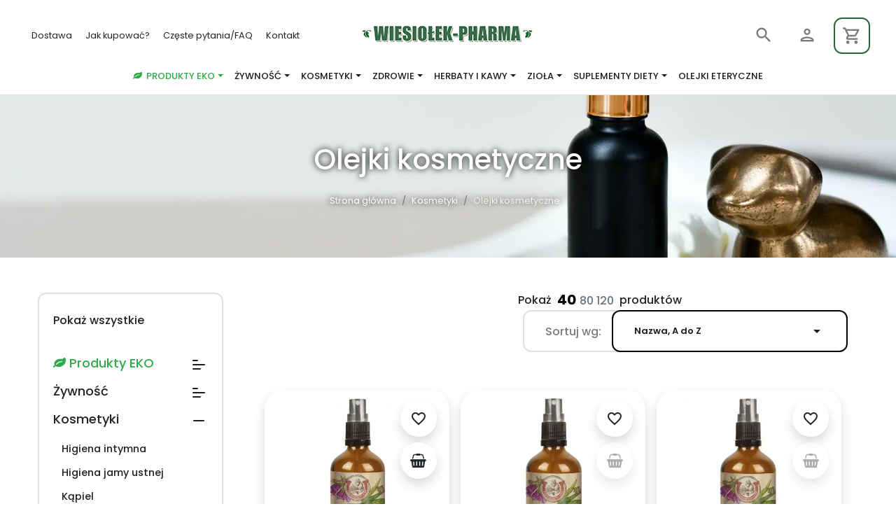

--- FILE ---
content_type: text/html; charset=utf-8
request_url: https://wiesiolek-pharma.pl/72-olejki-kosmetyczne
body_size: 19836
content:
<!doctype html>
<html lang="pl">

  <head>
    
      
  <meta charset="utf-8">


  <meta http-equiv="x-ua-compatible" content="ie=edge">



  <title>Wiesiołek-Pharma - Olejki kosmetyczne</title>
  <meta name="description" content="">
  <meta name="keywords" content="Olejki kosmetyczne">
        <link rel="canonical" href="https://wiesiolek-pharma.pl/72-olejki-kosmetyczne">
    
        



  <meta name="viewport" content="width=device-width, initial-scale=1, minimum-scale=1">



  <link rel="icon" type="image/vnd.microsoft.icon" href="https://wiesiolek-pharma.pl/img/favicon.ico?1696243709">
  <link rel="shortcut icon" type="image/x-icon" href="https://wiesiolek-pharma.pl/img/favicon.ico?1696243709">


<link rel="preconnect" href="https://fonts.googleapis.com">
<link rel="preconnect" href="https://fonts.gstatic.com" crossorigin>
<link href="https://fonts.googleapis.com/css2?family=Poppins:wght@300;400;500;600;700;800&display=swap" rel="stylesheet">
<link href="https://fonts.googleapis.com/css2?family=Righteous&display=swap" rel="stylesheet">
<link href="https://fonts.googleapis.com/css2?family=Nunito+Sans:wght@300;400;500;600;700;800&display=swap" rel="stylesheet">


    <link rel="stylesheet" href="https://wiesiolek-pharma.pl/themes/classic/assets/cache/theme-91342b489.css" type="text/css" media="all">


  <style>

@media (min-width: 1200px) {
    #header.scroll {
        top: 0px;
    }
    
    #header.scroll .header-nav {
        display: none;
    }
    
    body.scroll-fixed{
        padding-top:83px!important;
    }
}
  </style>


  

  <script type="text/javascript">
        var blockwishlistController = "https:\/\/wiesiolek-pharma.pl\/module\/blockwishlist\/action";
        var cart_url = "https:\/\/wiesiolek-pharma.pl\/koszyk";
        var mib_ascroll = 1;
        var mib_pause = 0;
        var mib_speed = 1500;
        var pla_addtocart_hide = 0;
        var prestashop = {"cart":{"products":[],"totals":{"total":{"type":"total","label":"Razem","amount":0,"value":"0,00\u00a0z\u0142"},"total_including_tax":{"type":"total","label":"Suma (brutto)","amount":0,"value":"0,00\u00a0z\u0142"},"total_excluding_tax":{"type":"total","label":"Suma (netto)","amount":0,"value":"0,00\u00a0z\u0142"}},"subtotals":{"products":{"type":"products","label":"Produkty","amount":0,"value":"0,00\u00a0z\u0142"},"discounts":null,"shipping":{"type":"shipping","label":"Wysy\u0142ka","amount":0,"value":""},"tax":null},"products_count":0,"summary_string":"0 sztuk","vouchers":{"allowed":0,"added":[]},"discounts":[],"minimalPurchase":0,"minimalPurchaseRequired":""},"currency":{"name":"Z\u0142oty polski","iso_code":"PLN","iso_code_num":"985","sign":"z\u0142"},"customer":{"lastname":null,"firstname":null,"email":null,"birthday":null,"newsletter":null,"newsletter_date_add":null,"optin":null,"website":null,"company":null,"siret":null,"ape":null,"is_logged":false,"gender":{"type":null,"name":null},"addresses":[]},"language":{"name":"Polski (Polish)","iso_code":"pl","locale":"pl-PL","language_code":"pl","is_rtl":"0","date_format_lite":"Y-m-d","date_format_full":"Y-m-d H:i:s","id":1},"page":{"title":"","canonical":"https:\/\/wiesiolek-pharma.pl\/72-olejki-kosmetyczne","meta":{"title":"Wiesio\u0142ek-Pharma - Olejki kosmetyczne","description":"","keywords":"Olejki kosmetyczne","robots":"index"},"page_name":"category","body_classes":{"lang-pl":true,"lang-rtl":false,"country-PL":true,"currency-PLN":true,"layout-left-column":true,"page-category":true,"tax-display-enabled":true,"category-id-72":true,"category-Olejki kosmetyczne":true,"category-id-parent-36":true,"category-depth-level-3":true},"admin_notifications":[]},"shop":{"name":"Wiesio\u0142ek-Pharma","logo":"https:\/\/wiesiolek-pharma.pl\/img\/wiesiolek-logo-1696243701.jpg","stores_icon":"https:\/\/wiesiolek-pharma.pl\/img\/logo_stores.png","favicon":"https:\/\/wiesiolek-pharma.pl\/img\/favicon.ico"},"urls":{"base_url":"https:\/\/wiesiolek-pharma.pl\/","current_url":"https:\/\/wiesiolek-pharma.pl\/72-olejki-kosmetyczne","shop_domain_url":"https:\/\/wiesiolek-pharma.pl","img_ps_url":"https:\/\/wiesiolek-pharma.pl\/img\/","img_cat_url":"https:\/\/wiesiolek-pharma.pl\/img\/c\/","img_lang_url":"https:\/\/wiesiolek-pharma.pl\/img\/l\/","img_prod_url":"https:\/\/wiesiolek-pharma.pl\/img\/p\/","img_manu_url":"https:\/\/wiesiolek-pharma.pl\/img\/m\/","img_sup_url":"https:\/\/wiesiolek-pharma.pl\/img\/su\/","img_ship_url":"https:\/\/wiesiolek-pharma.pl\/img\/s\/","img_store_url":"https:\/\/wiesiolek-pharma.pl\/img\/st\/","img_col_url":"https:\/\/wiesiolek-pharma.pl\/img\/co\/","img_url":"https:\/\/wiesiolek-pharma.pl\/themes\/classic\/assets\/img\/","css_url":"https:\/\/wiesiolek-pharma.pl\/themes\/classic\/assets\/css\/","js_url":"https:\/\/wiesiolek-pharma.pl\/themes\/classic\/assets\/js\/","pic_url":"https:\/\/wiesiolek-pharma.pl\/upload\/","pages":{"address":"https:\/\/wiesiolek-pharma.pl\/adres","addresses":"https:\/\/wiesiolek-pharma.pl\/adresy","authentication":"https:\/\/wiesiolek-pharma.pl\/logowanie","cart":"https:\/\/wiesiolek-pharma.pl\/koszyk","category":"https:\/\/wiesiolek-pharma.pl\/index.php?controller=category","cms":"https:\/\/wiesiolek-pharma.pl\/index.php?controller=cms","contact":"https:\/\/wiesiolek-pharma.pl\/kontakt","discount":"https:\/\/wiesiolek-pharma.pl\/rabaty","guest_tracking":"https:\/\/wiesiolek-pharma.pl\/sledzenie-zamowien-gosci","history":"https:\/\/wiesiolek-pharma.pl\/historia-zamowien","identity":"https:\/\/wiesiolek-pharma.pl\/dane-osobiste","index":"https:\/\/wiesiolek-pharma.pl\/","my_account":"https:\/\/wiesiolek-pharma.pl\/moje-konto","order_confirmation":"https:\/\/wiesiolek-pharma.pl\/potwierdzenie-zamowienia","order_detail":"https:\/\/wiesiolek-pharma.pl\/index.php?controller=order-detail","order_follow":"https:\/\/wiesiolek-pharma.pl\/sledzenie-zamowienia","order":"https:\/\/wiesiolek-pharma.pl\/zam\u00f3wienie","order_return":"https:\/\/wiesiolek-pharma.pl\/index.php?controller=order-return","order_slip":"https:\/\/wiesiolek-pharma.pl\/potwierdzenie-zwrotu","pagenotfound":"https:\/\/wiesiolek-pharma.pl\/nie-znaleziono-strony","password":"https:\/\/wiesiolek-pharma.pl\/odzyskiwanie-hasla","pdf_invoice":"https:\/\/wiesiolek-pharma.pl\/index.php?controller=pdf-invoice","pdf_order_return":"https:\/\/wiesiolek-pharma.pl\/index.php?controller=pdf-order-return","pdf_order_slip":"https:\/\/wiesiolek-pharma.pl\/index.php?controller=pdf-order-slip","prices_drop":"https:\/\/wiesiolek-pharma.pl\/promocje","product":"https:\/\/wiesiolek-pharma.pl\/index.php?controller=product","search":"https:\/\/wiesiolek-pharma.pl\/szukaj","sitemap":"https:\/\/wiesiolek-pharma.pl\/Mapa strony","stores":"https:\/\/wiesiolek-pharma.pl\/nasze-sklepy","supplier":"https:\/\/wiesiolek-pharma.pl\/dostawcy","register":"https:\/\/wiesiolek-pharma.pl\/logowanie?create_account=1","order_login":"https:\/\/wiesiolek-pharma.pl\/zam\u00f3wienie?login=1"},"alternative_langs":[],"theme_assets":"\/themes\/classic\/assets\/","actions":{"logout":"https:\/\/wiesiolek-pharma.pl\/?mylogout="},"no_picture_image":{"bySize":{"xsmall_default":{"url":"https:\/\/wiesiolek-pharma.pl\/img\/p\/pl-default-xsmall_default.jpg","width":42,"height":42},"small_default":{"url":"https:\/\/wiesiolek-pharma.pl\/img\/p\/pl-default-small_default.jpg","width":98,"height":98},"cart_default":{"url":"https:\/\/wiesiolek-pharma.pl\/img\/p\/pl-default-cart_default.jpg","width":200,"height":200},"medium_default":{"url":"https:\/\/wiesiolek-pharma.pl\/img\/p\/pl-default-medium_default.jpg","width":452,"height":452},"home_default":{"url":"https:\/\/wiesiolek-pharma.pl\/img\/p\/pl-default-home_default.jpg","width":460,"height":460},"large_default":{"url":"https:\/\/wiesiolek-pharma.pl\/img\/p\/pl-default-large_default.jpg","width":780,"height":780}},"small":{"url":"https:\/\/wiesiolek-pharma.pl\/img\/p\/pl-default-xsmall_default.jpg","width":42,"height":42},"medium":{"url":"https:\/\/wiesiolek-pharma.pl\/img\/p\/pl-default-medium_default.jpg","width":452,"height":452},"large":{"url":"https:\/\/wiesiolek-pharma.pl\/img\/p\/pl-default-large_default.jpg","width":780,"height":780},"legend":""}},"configuration":{"display_taxes_label":true,"display_prices_tax_incl":true,"is_catalog":false,"show_prices":true,"opt_in":{"partner":false},"quantity_discount":{"type":"discount","label":"Rabat Jednostkowy"},"voucher_enabled":0,"return_enabled":0},"field_required":[],"breadcrumb":{"links":[{"title":"Strona g\u0142\u00f3wna","url":"https:\/\/wiesiolek-pharma.pl\/"},{"title":"Kosmetyki","url":"https:\/\/wiesiolek-pharma.pl\/36-kosmetyki"},{"title":"Olejki kosmetyczne","url":"https:\/\/wiesiolek-pharma.pl\/72-olejki-kosmetyczne"}],"count":3},"link":{"protocol_link":"https:\/\/","protocol_content":"https:\/\/"},"time":1769069625,"static_token":"835977c150ffddf5a62bfcdcd42f66c8","token":"1cf70e908e7e534d5e320ff2fa2eb24c","debug":false};
        var productsAlreadyTagged = [];
        var removeFromWishlistUrl = "https:\/\/wiesiolek-pharma.pl\/module\/blockwishlist\/action?action=deleteProductFromWishlist";
        var slider_width = "170";
        var static_token = "835977c150ffddf5a62bfcdcd42f66c8";
        var wishlistAddProductToCartUrl = "https:\/\/wiesiolek-pharma.pl\/module\/blockwishlist\/action?action=addProductToCart";
        var wishlistUrl = "https:\/\/wiesiolek-pharma.pl\/module\/blockwishlist\/view";
      </script>



<script async src="https://www.googletagmanager.com/gtag/js?id=G-9LTYD85P5Y"></script>
<script>
  window.dataLayer = window.dataLayer || [];
  function gtag(){dataLayer.push(arguments);}
  gtag('js', new Date());

  gtag('config', 'G-9LTYD85P5Y');
</script>



  <style>.ets_mm_megamenu .mm_menus_li h4,
.ets_mm_megamenu .mm_menus_li h5,
.ets_mm_megamenu .mm_menus_li h6,
.ets_mm_megamenu .mm_menus_li h1,
.ets_mm_megamenu .mm_menus_li h2,
.ets_mm_megamenu .mm_menus_li h3,
.ets_mm_megamenu .mm_menus_li h4 *:not(i),
.ets_mm_megamenu .mm_menus_li h5 *:not(i),
.ets_mm_megamenu .mm_menus_li h6 *:not(i),
.ets_mm_megamenu .mm_menus_li h1 *:not(i),
.ets_mm_megamenu .mm_menus_li h2 *:not(i),
.ets_mm_megamenu .mm_menus_li h3 *:not(i),
.ets_mm_megamenu .mm_menus_li > a{
    font-family: inherit;
}
.ets_mm_megamenu *:not(.fa):not(i){
    font-family: inherit;
}

.ets_mm_block *{
    font-size: px;
}    

@media (min-width: 768px){
/*layout 1*/
    .ets_mm_megamenu.layout_layout1{
        background: ;
    }
    .layout_layout1 .ets_mm_megamenu_content{
      background: linear-gradient(#FFFFFF, #F2F2F2) repeat scroll 0 0 rgba(0, 0, 0, 0);
      background: -webkit-linear-gradient(#FFFFFF, #F2F2F2) repeat scroll 0 0 rgba(0, 0, 0, 0);
      background: -o-linear-gradient(#FFFFFF, #F2F2F2) repeat scroll 0 0 rgba(0, 0, 0, 0);
    }
    .ets_mm_megamenu.layout_layout1:not(.ybc_vertical_menu) .mm_menus_ul{
         background: ;
    }

    #header .layout_layout1:not(.ybc_vertical_menu) .mm_menus_li > a,
    .layout_layout1 .ybc-menu-vertical-button,
    .layout_layout1 .mm_extra_item *{
        color: 
    }
    .layout_layout1 .ybc-menu-vertical-button .ybc-menu-button-toggle_icon_default .icon-bar{
        background-color: 
    }
    .layout_layout1 .mm_menus_li:hover > a, 
    .layout_layout1 .mm_menus_li.active > a,
    #header .layout_layout1 .mm_menus_li:hover > a,
    #header .layout_layout1 .mm_menus_li.menu_hover > a,
    .layout_layout1:hover .ybc-menu-vertical-button,
    .layout_layout1 .mm_extra_item button[type="submit"]:hover i,
    #header .layout_layout1 .mm_menus_li.active > a{
        color: ;
    }
    
    .layout_layout1:not(.ybc_vertical_menu) .mm_menus_li > a:before,
    .layout_layout1.ybc_vertical_menu:hover .ybc-menu-vertical-button:before,
    .layout_layout1:hover .ybc-menu-vertical-button .ybc-menu-button-toggle_icon_default .icon-bar,
    .ybc-menu-vertical-button.layout_layout1:hover{background-color: ;}
    
    .layout_layout1:not(.ybc_vertical_menu) .mm_menus_li:hover > a,
    .layout_layout1:not(.ybc_vertical_menu) .mm_menus_li.menu_hover > a,
    .ets_mm_megamenu.layout_layout1.ybc_vertical_menu:hover,
    #header .layout_layout1:not(.ybc_vertical_menu) .mm_menus_li:hover > a,
    #header .layout_layout1:not(.ybc_vertical_menu) .mm_menus_li.menu_hover > a,
    .ets_mm_megamenu.layout_layout1.ybc_vertical_menu:hover{
        background: ;
    }
    
    .layout_layout1.ets_mm_megamenu .mm_columns_ul,
    .layout_layout1.ybc_vertical_menu .mm_menus_ul{
        background-color: ;
    }
    #header .layout_layout1 .ets_mm_block_content a,
    #header .layout_layout1 .ets_mm_block_content p,
    .layout_layout1.ybc_vertical_menu .mm_menus_li > a,
    #header .layout_layout1.ybc_vertical_menu .mm_menus_li > a{
        color: ;
    }
    
    .layout_layout1 .mm_columns_ul h1,
    .layout_layout1 .mm_columns_ul h2,
    .layout_layout1 .mm_columns_ul h3,
    .layout_layout1 .mm_columns_ul h4,
    .layout_layout1 .mm_columns_ul h5,
    .layout_layout1 .mm_columns_ul h6,
    .layout_layout1 .mm_columns_ul .ets_mm_block > h1 a,
    .layout_layout1 .mm_columns_ul .ets_mm_block > h2 a,
    .layout_layout1 .mm_columns_ul .ets_mm_block > h3 a,
    .layout_layout1 .mm_columns_ul .ets_mm_block > h4 a,
    .layout_layout1 .mm_columns_ul .ets_mm_block > h5 a,
    .layout_layout1 .mm_columns_ul .ets_mm_block > h6 a,
    #header .layout_layout1 .mm_columns_ul .ets_mm_block > h1 a,
    #header .layout_layout1 .mm_columns_ul .ets_mm_block > h2 a,
    #header .layout_layout1 .mm_columns_ul .ets_mm_block > h3 a,
    #header .layout_layout1 .mm_columns_ul .ets_mm_block > h4 a,
    #header .layout_layout1 .mm_columns_ul .ets_mm_block > h5 a,
    #header .layout_layout1 .mm_columns_ul .ets_mm_block > h6 a,
    .layout_layout1 .mm_columns_ul .h1,
    .layout_layout1 .mm_columns_ul .h2,
    .layout_layout1 .mm_columns_ul .h3,
    .layout_layout1 .mm_columns_ul .h4,
    .layout_layout1 .mm_columns_ul .h5,
    .layout_layout1 .mm_columns_ul .h6{
        color: ;
    }
    
    
    .layout_layout1 li:hover > a,
    .layout_layout1 li > a:hover,
    .layout_layout1 .mm_tabs_li.open .mm_tab_toggle_title,
    .layout_layout1 .mm_tabs_li.open .mm_tab_toggle_title a,
    .layout_layout1 .mm_tabs_li:hover .mm_tab_toggle_title,
    .layout_layout1 .mm_tabs_li:hover .mm_tab_toggle_title a,
    #header .layout_layout1 .mm_tabs_li.open .mm_tab_toggle_title,
    #header .layout_layout1 .mm_tabs_li.open .mm_tab_toggle_title a,
    #header .layout_layout1 .mm_tabs_li:hover .mm_tab_toggle_title,
    #header .layout_layout1 .mm_tabs_li:hover .mm_tab_toggle_title a,
    .layout_layout1.ybc_vertical_menu .mm_menus_li > a,
    #header .layout_layout1 li:hover > a,
    .layout_layout1.ybc_vertical_menu .mm_menus_li:hover > a,
    #header .layout_layout1.ybc_vertical_menu .mm_menus_li:hover > a,
    #header .layout_layout1 .mm_columns_ul .mm_block_type_product .product-title > a:hover,
    #header .layout_layout1 li > a:hover{color: ;}
    
    
/*end layout 1*/
    
    
    /*layout 2*/
    .ets_mm_megamenu.layout_layout2{
        background-color: #3cabdb;
    }
    
    #header .layout_layout2:not(.ybc_vertical_menu) .mm_menus_li > a,
    .layout_layout2 .ybc-menu-vertical-button,
    .layout_layout2 .mm_extra_item *{
        color: #ffffff
    }
    .layout_layout2 .ybc-menu-vertical-button .ybc-menu-button-toggle_icon_default .icon-bar{
        background-color: #ffffff
    }
    .layout_layout2:not(.ybc_vertical_menu) .mm_menus_li:hover > a, 
    .layout_layout2:not(.ybc_vertical_menu) .mm_menus_li.active > a,
    #header .layout_layout2:not(.ybc_vertical_menu) .mm_menus_li:hover > a,
    .layout_layout2:hover .ybc-menu-vertical-button,
    .layout_layout2 .mm_extra_item button[type="submit"]:hover i,
    #header .layout_layout2:not(.ybc_vertical_menu) .mm_menus_li.active > a{color: #ffffff;}
    
    .layout_layout2:hover .ybc-menu-vertical-button .ybc-menu-button-toggle_icon_default .icon-bar{
        background-color: #ffffff;
    }
    .layout_layout2:not(.ybc_vertical_menu) .mm_menus_li:hover > a,
    #header .layout_layout2:not(.ybc_vertical_menu) .mm_menus_li:hover > a,
    .ets_mm_megamenu.layout_layout2.ybc_vertical_menu:hover{
        background-color: #50b4df;
    }
    
    .layout_layout2.ets_mm_megamenu .mm_columns_ul,
    .layout_layout2.ybc_vertical_menu .mm_menus_ul{
        background-color: #ffffff;
    }
    #header .layout_layout2 .ets_mm_block_content a,
    .layout_layout2.ybc_vertical_menu .mm_menus_li > a,
    #header .layout_layout2.ybc_vertical_menu .mm_menus_li > a,
    #header .layout_layout2 .ets_mm_block_content p{
        color: #666666;
    }
    
    .layout_layout2 .mm_columns_ul h1,
    .layout_layout2 .mm_columns_ul h2,
    .layout_layout2 .mm_columns_ul h3,
    .layout_layout2 .mm_columns_ul h4,
    .layout_layout2 .mm_columns_ul h5,
    .layout_layout2 .mm_columns_ul h6,
    .layout_layout2 .mm_columns_ul .ets_mm_block > h1 a,
    .layout_layout2 .mm_columns_ul .ets_mm_block > h2 a,
    .layout_layout2 .mm_columns_ul .ets_mm_block > h3 a,
    .layout_layout2 .mm_columns_ul .ets_mm_block > h4 a,
    .layout_layout2 .mm_columns_ul .ets_mm_block > h5 a,
    .layout_layout2 .mm_columns_ul .ets_mm_block > h6 a,
    #header .layout_layout2 .mm_columns_ul .ets_mm_block > h1 a,
    #header .layout_layout2 .mm_columns_ul .ets_mm_block > h2 a,
    #header .layout_layout2 .mm_columns_ul .ets_mm_block > h3 a,
    #header .layout_layout2 .mm_columns_ul .ets_mm_block > h4 a,
    #header .layout_layout2 .mm_columns_ul .ets_mm_block > h5 a,
    #header .layout_layout2 .mm_columns_ul .ets_mm_block > h6 a,
    .layout_layout2 .mm_columns_ul .h1,
    .layout_layout2 .mm_columns_ul .h2,
    .layout_layout2 .mm_columns_ul .h3,
    .layout_layout2 .mm_columns_ul .h4,
    .layout_layout2 .mm_columns_ul .h5,
    .layout_layout2 .mm_columns_ul .h6{
        color: #414141;
    }
    
    
    .layout_layout2 li:hover > a,
    .layout_layout2 li > a:hover,
    .layout_layout2 .mm_tabs_li.open .mm_tab_toggle_title,
    .layout_layout2 .mm_tabs_li.open .mm_tab_toggle_title a,
    .layout_layout2 .mm_tabs_li:hover .mm_tab_toggle_title,
    .layout_layout2 .mm_tabs_li:hover .mm_tab_toggle_title a,
    #header .layout_layout2 .mm_tabs_li.open .mm_tab_toggle_title,
    #header .layout_layout2 .mm_tabs_li.open .mm_tab_toggle_title a,
    #header .layout_layout2 .mm_tabs_li:hover .mm_tab_toggle_title,
    #header .layout_layout2 .mm_tabs_li:hover .mm_tab_toggle_title a,
    #header .layout_layout2 li:hover > a,
    .layout_layout2.ybc_vertical_menu .mm_menus_li > a,
    .layout_layout2.ybc_vertical_menu .mm_menus_li:hover > a,
    #header .layout_layout2.ybc_vertical_menu .mm_menus_li:hover > a,
    #header .layout_layout2 .mm_columns_ul .mm_block_type_product .product-title > a:hover,
    #header .layout_layout2 li > a:hover{color: #fc4444;}
    
    
    
    /*layout 3*/
    .ets_mm_megamenu.layout_layout3,
    .layout_layout3 .mm_tab_li_content{
        background-color: #333333;
        
    }
    #header .layout_layout3:not(.ybc_vertical_menu) .mm_menus_li > a,
    .layout_layout3 .ybc-menu-vertical-button,
    .layout_layout3 .mm_extra_item *{
        color: #ffffff
    }
    .layout_layout3 .ybc-menu-vertical-button .ybc-menu-button-toggle_icon_default .icon-bar{
        background-color: #ffffff
    }
    .layout_layout3 .mm_menus_li:hover > a, 
    .layout_layout3 .mm_menus_li.active > a,
    .layout_layout3 .mm_extra_item button[type="submit"]:hover i,
    #header .layout_layout3 .mm_menus_li:hover > a,
    #header .layout_layout3 .mm_menus_li.active > a,
    .layout_layout3:hover .ybc-menu-vertical-button,
    .layout_layout3:hover .ybc-menu-vertical-button .ybc-menu-button-toggle_icon_default .icon-bar{
        color: #ffffff;
    }
    
    .layout_layout3:not(.ybc_vertical_menu) .mm_menus_li:hover > a,
    #header .layout_layout3:not(.ybc_vertical_menu) .mm_menus_li:hover > a,
    .ets_mm_megamenu.layout_layout3.ybc_vertical_menu:hover,
    .layout_layout3 .mm_tabs_li.open .mm_columns_contents_ul,
    .layout_layout3 .mm_tabs_li.open .mm_tab_li_content {
        background-color: #000000;
    }
    .layout_layout3 .mm_tabs_li.open.mm_tabs_has_content .mm_tab_li_content .mm_tab_name::before{
        border-right-color: #000000;
    }
    .layout_layout3.ets_mm_megamenu .mm_columns_ul,
    .ybc_vertical_menu.layout_layout3 .mm_menus_ul.ets_mn_submenu_full_height .mm_menus_li:hover a::before,
    .layout_layout3.ybc_vertical_menu .mm_menus_ul{
        background-color: #000000;
        border-color: #000000;
    }
    #header .layout_layout3 .ets_mm_block_content a,
    #header .layout_layout3 .ets_mm_block_content p,
    .layout_layout3.ybc_vertical_menu .mm_menus_li > a,
    #header .layout_layout3.ybc_vertical_menu .mm_menus_li > a{
        color: #dcdcdc;
    }
    
    .layout_layout3 .mm_columns_ul h1,
    .layout_layout3 .mm_columns_ul h2,
    .layout_layout3 .mm_columns_ul h3,
    .layout_layout3 .mm_columns_ul h4,
    .layout_layout3 .mm_columns_ul h5,
    .layout_layout3 .mm_columns_ul h6,
    .layout_layout3 .mm_columns_ul .ets_mm_block > h1 a,
    .layout_layout3 .mm_columns_ul .ets_mm_block > h2 a,
    .layout_layout3 .mm_columns_ul .ets_mm_block > h3 a,
    .layout_layout3 .mm_columns_ul .ets_mm_block > h4 a,
    .layout_layout3 .mm_columns_ul .ets_mm_block > h5 a,
    .layout_layout3 .mm_columns_ul .ets_mm_block > h6 a,
    #header .layout_layout3 .mm_columns_ul .ets_mm_block > h1 a,
    #header .layout_layout3 .mm_columns_ul .ets_mm_block > h2 a,
    #header .layout_layout3 .mm_columns_ul .ets_mm_block > h3 a,
    #header .layout_layout3 .mm_columns_ul .ets_mm_block > h4 a,
    #header .layout_layout3 .mm_columns_ul .ets_mm_block > h5 a,
    #header .layout_layout3 .mm_columns_ul .ets_mm_block > h6 a,
    .layout_layout3 .mm_columns_ul .h1,
    .layout_layout3 .mm_columns_ul .h2,
    .layout_layout3 .mm_columns_ul .h3,
    .layout_layout3.ybc_vertical_menu .mm_menus_li:hover > a,
    #header .layout_layout3.ybc_vertical_menu .mm_menus_li:hover > a,
    .layout_layout3 .mm_columns_ul .h4,
    .layout_layout3 .mm_columns_ul .h5,
    .layout_layout3 .mm_columns_ul .h6{
        color: #ec4249;
    }
    
    
    .layout_layout3 li:hover > a,
    .layout_layout3 li > a:hover,
    .layout_layout3 .mm_tabs_li.open .mm_tab_toggle_title,
    .layout_layout3 .mm_tabs_li.open .mm_tab_toggle_title a,
    .layout_layout3 .mm_tabs_li:hover .mm_tab_toggle_title,
    .layout_layout3 .mm_tabs_li:hover .mm_tab_toggle_title a,
    #header .layout_layout3 .mm_tabs_li.open .mm_tab_toggle_title,
    #header .layout_layout3 .mm_tabs_li.open .mm_tab_toggle_title a,
    #header .layout_layout3 .mm_tabs_li:hover .mm_tab_toggle_title,
    #header .layout_layout3 .mm_tabs_li:hover .mm_tab_toggle_title a,
    #header .layout_layout3 li:hover > a,
    #header .layout_layout3 .mm_columns_ul .mm_block_type_product .product-title > a:hover,
    #header .layout_layout3 li > a:hover,
    .layout_layout3.ybc_vertical_menu .mm_menus_li > a,
    .layout_layout3 .has-sub .ets_mm_categories li > a:hover,
    #header .layout_layout3 .has-sub .ets_mm_categories li > a:hover{color: #fc4444;}
    
    
    /*layout 4*/
    
    .ets_mm_megamenu.layout_layout4{
        background-color: #ffffff;
    }
    .ets_mm_megamenu.layout_layout4:not(.ybc_vertical_menu) .mm_menus_ul{
         background: #ffffff;
    }

    #header .layout_layout4:not(.ybc_vertical_menu) .mm_menus_li > a,
    .layout_layout4 .ybc-menu-vertical-button,
    .layout_layout4 .mm_extra_item *{
        color: #333333
    }
    .layout_layout4 .ybc-menu-vertical-button .ybc-menu-button-toggle_icon_default .icon-bar{
        background-color: #333333
    }
    
    .layout_layout4 .mm_menus_li:hover > a, 
    .layout_layout4 .mm_menus_li.active > a,
    #header .layout_layout4 .mm_menus_li:hover > a,
    .layout_layout4:hover .ybc-menu-vertical-button,
    #header .layout_layout4 .mm_menus_li.active > a{color: #ffffff;}
    
    .layout_layout4:hover .ybc-menu-vertical-button .ybc-menu-button-toggle_icon_default .icon-bar{
        background-color: #ffffff;
    }
    
    .layout_layout4:not(.ybc_vertical_menu) .mm_menus_li:hover > a,
    .layout_layout4:not(.ybc_vertical_menu) .mm_menus_li.active > a,
    .layout_layout4:not(.ybc_vertical_menu) .mm_menus_li:hover > span, 
    .layout_layout4:not(.ybc_vertical_menu) .mm_menus_li.active > span,
    #header .layout_layout4:not(.ybc_vertical_menu) .mm_menus_li:hover > a, 
    #header .layout_layout4:not(.ybc_vertical_menu) .mm_menus_li.active > a,
    .layout_layout4:not(.ybc_vertical_menu) .mm_menus_li:hover > a,
    #header .layout_layout4:not(.ybc_vertical_menu) .mm_menus_li:hover > a,
    .ets_mm_megamenu.layout_layout4.ybc_vertical_menu:hover,
    #header .layout_layout4 .mm_menus_li:hover > span, 
    #header .layout_layout4 .mm_menus_li.active > span{
        background-color: #ec4249;
    }
    .layout_layout4 .ets_mm_megamenu_content {
      border-bottom-color: #ec4249;
    }
    
    .layout_layout4.ets_mm_megamenu .mm_columns_ul,
    .ybc_vertical_menu.layout_layout4 .mm_menus_ul .mm_menus_li:hover a::before,
    .layout_layout4.ybc_vertical_menu .mm_menus_ul{
        background-color: #ffffff;
    }
    #header .layout_layout4 .ets_mm_block_content a,
    .layout_layout4.ybc_vertical_menu .mm_menus_li > a,
    #header .layout_layout4.ybc_vertical_menu .mm_menus_li > a,
    #header .layout_layout4 .ets_mm_block_content p{
        color: #666666;
    }
    
    .layout_layout4 .mm_columns_ul h1,
    .layout_layout4 .mm_columns_ul h2,
    .layout_layout4 .mm_columns_ul h3,
    .layout_layout4 .mm_columns_ul h4,
    .layout_layout4 .mm_columns_ul h5,
    .layout_layout4 .mm_columns_ul h6,
    .layout_layout4 .mm_columns_ul .ets_mm_block > h1 a,
    .layout_layout4 .mm_columns_ul .ets_mm_block > h2 a,
    .layout_layout4 .mm_columns_ul .ets_mm_block > h3 a,
    .layout_layout4 .mm_columns_ul .ets_mm_block > h4 a,
    .layout_layout4 .mm_columns_ul .ets_mm_block > h5 a,
    .layout_layout4 .mm_columns_ul .ets_mm_block > h6 a,
    #header .layout_layout4 .mm_columns_ul .ets_mm_block > h1 a,
    #header .layout_layout4 .mm_columns_ul .ets_mm_block > h2 a,
    #header .layout_layout4 .mm_columns_ul .ets_mm_block > h3 a,
    #header .layout_layout4 .mm_columns_ul .ets_mm_block > h4 a,
    #header .layout_layout4 .mm_columns_ul .ets_mm_block > h5 a,
    #header .layout_layout4 .mm_columns_ul .ets_mm_block > h6 a,
    .layout_layout4 .mm_columns_ul .h1,
    .layout_layout4 .mm_columns_ul .h2,
    .layout_layout4 .mm_columns_ul .h3,
    .layout_layout4 .mm_columns_ul .h4,
    .layout_layout4 .mm_columns_ul .h5,
    .layout_layout4 .mm_columns_ul .h6{
        color: #414141;
    }
    
    .layout_layout4 li:hover > a,
    .layout_layout4 li > a:hover,
    .layout_layout4 .mm_tabs_li.open .mm_tab_toggle_title,
    .layout_layout4 .mm_tabs_li.open .mm_tab_toggle_title a,
    .layout_layout4 .mm_tabs_li:hover .mm_tab_toggle_title,
    .layout_layout4 .mm_tabs_li:hover .mm_tab_toggle_title a,
    #header .layout_layout4 .mm_tabs_li.open .mm_tab_toggle_title,
    #header .layout_layout4 .mm_tabs_li.open .mm_tab_toggle_title a,
    #header .layout_layout4 .mm_tabs_li:hover .mm_tab_toggle_title,
    #header .layout_layout4 .mm_tabs_li:hover .mm_tab_toggle_title a,
    #header .layout_layout4 li:hover > a,
    .layout_layout4.ybc_vertical_menu .mm_menus_li > a,
    .layout_layout4.ybc_vertical_menu .mm_menus_li:hover > a,
    #header .layout_layout4.ybc_vertical_menu .mm_menus_li:hover > a,
    #header .layout_layout4 .mm_columns_ul .mm_block_type_product .product-title > a:hover,
    #header .layout_layout4 li > a:hover{color: #ec4249;}
    
    /* end layout 4*/
    
    
    
    
    /* Layout 5*/
    .ets_mm_megamenu.layout_layout5{
        background-color: #f6f6f6;
    }
    .ets_mm_megamenu.layout_layout5:not(.ybc_vertical_menu) .mm_menus_ul{
         background: #f6f6f6;
    }
    
    #header .layout_layout5:not(.ybc_vertical_menu) .mm_menus_li > a,
    .layout_layout5 .ybc-menu-vertical-button,
    .layout_layout5 .mm_extra_item *{
        color: #333333
    }
    .layout_layout5 .ybc-menu-vertical-button .ybc-menu-button-toggle_icon_default .icon-bar{
        background-color: #333333
    }
    .layout_layout5 .mm_menus_li:hover > a, 
    .layout_layout5 .mm_menus_li.active > a,
    .layout_layout5 .mm_extra_item button[type="submit"]:hover i,
    #header .layout_layout5 .mm_menus_li:hover > a,
    #header .layout_layout5 .mm_menus_li.active > a,
    .layout_layout5:hover .ybc-menu-vertical-button{
        color: #ec4249;
    }
    .layout_layout5:hover .ybc-menu-vertical-button .ybc-menu-button-toggle_icon_default .icon-bar{
        background-color: #ec4249;
    }
    
    .layout_layout5 .mm_menus_li > a:before{background-color: #ec4249;}
    

    .layout_layout5:not(.ybc_vertical_menu) .mm_menus_li:hover > a,
    #header .layout_layout5:not(.ybc_vertical_menu) .mm_menus_li:hover > a,
    .ets_mm_megamenu.layout_layout5.ybc_vertical_menu:hover,
    #header .layout_layout5 .mm_menus_li:hover > a{
        background-color: ;
    }
    
    .layout_layout5.ets_mm_megamenu .mm_columns_ul,
    .ybc_vertical_menu.layout_layout5 .mm_menus_ul .mm_menus_li:hover a::before,
    .layout_layout5.ybc_vertical_menu .mm_menus_ul{
        background-color: #ffffff;
    }
    #header .layout_layout5 .ets_mm_block_content a,
    .layout_layout5.ybc_vertical_menu .mm_menus_li > a,
    #header .layout_layout5.ybc_vertical_menu .mm_menus_li > a,
    #header .layout_layout5 .ets_mm_block_content p{
        color: #333333;
    }
    
    .layout_layout5 .mm_columns_ul h1,
    .layout_layout5 .mm_columns_ul h2,
    .layout_layout5 .mm_columns_ul h3,
    .layout_layout5 .mm_columns_ul h4,
    .layout_layout5 .mm_columns_ul h5,
    .layout_layout5 .mm_columns_ul h6,
    .layout_layout5 .mm_columns_ul .ets_mm_block > h1 a,
    .layout_layout5 .mm_columns_ul .ets_mm_block > h2 a,
    .layout_layout5 .mm_columns_ul .ets_mm_block > h3 a,
    .layout_layout5 .mm_columns_ul .ets_mm_block > h4 a,
    .layout_layout5 .mm_columns_ul .ets_mm_block > h5 a,
    .layout_layout5 .mm_columns_ul .ets_mm_block > h6 a,
    #header .layout_layout5 .mm_columns_ul .ets_mm_block > h1 a,
    #header .layout_layout5 .mm_columns_ul .ets_mm_block > h2 a,
    #header .layout_layout5 .mm_columns_ul .ets_mm_block > h3 a,
    #header .layout_layout5 .mm_columns_ul .ets_mm_block > h4 a,
    #header .layout_layout5 .mm_columns_ul .ets_mm_block > h5 a,
    #header .layout_layout5 .mm_columns_ul .ets_mm_block > h6 a,
    .layout_layout5 .mm_columns_ul .h1,
    .layout_layout5 .mm_columns_ul .h2,
    .layout_layout5 .mm_columns_ul .h3,
    .layout_layout5 .mm_columns_ul .h4,
    .layout_layout5 .mm_columns_ul .h5,
    .layout_layout5 .mm_columns_ul .h6{
        color: #414141;
    }
    
    .layout_layout5 li:hover > a,
    .layout_layout5 li > a:hover,
    .layout_layout5 .mm_tabs_li.open .mm_tab_toggle_title,
    .layout_layout5 .mm_tabs_li.open .mm_tab_toggle_title a,
    .layout_layout5 .mm_tabs_li:hover .mm_tab_toggle_title,
    .layout_layout5 .mm_tabs_li:hover .mm_tab_toggle_title a,
    #header .layout_layout5 .mm_tabs_li.open .mm_tab_toggle_title,
    #header .layout_layout5 .mm_tabs_li.open .mm_tab_toggle_title a,
    #header .layout_layout5 .mm_tabs_li:hover .mm_tab_toggle_title,
    #header .layout_layout5 .mm_tabs_li:hover .mm_tab_toggle_title a,
    .layout_layout5.ybc_vertical_menu .mm_menus_li > a,
    #header .layout_layout5 li:hover > a,
    .layout_layout5.ybc_vertical_menu .mm_menus_li:hover > a,
    #header .layout_layout5.ybc_vertical_menu .mm_menus_li:hover > a,
    #header .layout_layout5 .mm_columns_ul .mm_block_type_product .product-title > a:hover,
    #header .layout_layout5 li > a:hover{color: #ec4249;}
    
    /*end layout 5*/
}


@media (max-width: 767px){
    .ybc-menu-vertical-button,
    .transition_floating .close_menu, 
    .transition_full .close_menu{
        background-color: ;
        color: ;
    }
    .transition_floating .close_menu *, 
    .transition_full .close_menu *,
    .ybc-menu-vertical-button .icon-bar{
        color: ;
    }

    .close_menu .icon-bar,
    .ybc-menu-vertical-button .icon-bar {
      background-color: ;
    }
    .mm_menus_back_icon{
        border-color: ;
    }
    
    .layout_layout1 .mm_menus_li:hover > a, 
    .layout_layout1 .mm_menus_li.menu_hover > a,
    #header .layout_layout1 .mm_menus_li.menu_hover > a,
    #header .layout_layout1 .mm_menus_li:hover > a{
        color: ;
    }
    .layout_layout1 .mm_has_sub.mm_menus_li:hover .arrow::before{
        /*border-color: ;*/
    }
    
    
    .layout_layout1 .mm_menus_li:hover > a,
    .layout_layout1 .mm_menus_li.menu_hover > a,
    #header .layout_layout1 .mm_menus_li.menu_hover > a,
    #header .layout_layout1 .mm_menus_li:hover > a{
        background-color: ;
    }
    .layout_layout1 li:hover > a,
    .layout_layout1 li > a:hover,
    #header .layout_layout1 li:hover > a,
    #header .layout_layout1 .mm_columns_ul .mm_block_type_product .product-title > a:hover,
    #header .layout_layout1 li > a:hover{
        color: ;
    }
    
    /*------------------------------------------------------*/
    
    
    .layout_layout2 .mm_menus_li:hover > a, 
    #header .layout_layout2 .mm_menus_li:hover > a{color: #ffffff;}
    .layout_layout2 .mm_has_sub.mm_menus_li:hover .arrow::before{
        border-color: #ffffff;
    }
    
    .layout_layout2 .mm_menus_li:hover > a,
    #header .layout_layout2 .mm_menus_li:hover > a{
        background-color: #50b4df;
    }
    .layout_layout2 li:hover > a,
    .layout_layout2 li > a:hover,
    #header .layout_layout2 li:hover > a,
    #header .layout_layout2 .mm_columns_ul .mm_block_type_product .product-title > a:hover,
    #header .layout_layout2 li > a:hover{color: #fc4444;}
    
    /*------------------------------------------------------*/
    
    

    .layout_layout3 .mm_menus_li:hover > a, 
    #header .layout_layout3 .mm_menus_li:hover > a{
        color: #ffffff;
    }
    .layout_layout3 .mm_has_sub.mm_menus_li:hover .arrow::before{
        border-color: #ffffff;
    }
    
    .layout_layout3 .mm_menus_li:hover > a,
    #header .layout_layout3 .mm_menus_li:hover > a{
        background-color: #000000;
    }
    .layout_layout3 li:hover > a,
    .layout_layout3 li > a:hover,
    #header .layout_layout3 li:hover > a,
    #header .layout_layout3 .mm_columns_ul .mm_block_type_product .product-title > a:hover,
    #header .layout_layout3 li > a:hover,
    .layout_layout3 .has-sub .ets_mm_categories li > a:hover,
    #header .layout_layout3 .has-sub .ets_mm_categories li > a:hover{color: #fc4444;}
    
    
    
    /*------------------------------------------------------*/
    
    
    .layout_layout4 .mm_menus_li:hover > a, 
    #header .layout_layout4 .mm_menus_li:hover > a{
        color: #ffffff;
    }
    
    .layout_layout4 .mm_has_sub.mm_menus_li:hover .arrow::before{
        border-color: #ffffff;
    }
    
    .layout_layout4 .mm_menus_li:hover > a,
    #header .layout_layout4 .mm_menus_li:hover > a{
        background-color: #ec4249;
    }
    .layout_layout4 li:hover > a,
    .layout_layout4 li > a:hover,
    #header .layout_layout4 li:hover > a,
    #header .layout_layout4 .mm_columns_ul .mm_block_type_product .product-title > a:hover,
    #header .layout_layout4 li > a:hover{color: #ec4249;}
    
    
    /*------------------------------------------------------*/
    
    
    .layout_layout5 .mm_menus_li:hover > a, 
    #header .layout_layout5 .mm_menus_li:hover > a{color: #ec4249;}
    .layout_layout5 .mm_has_sub.mm_menus_li:hover .arrow::before{
        border-color: #ec4249;
    }
    
    .layout_layout5 .mm_menus_li:hover > a,
    #header .layout_layout5 .mm_menus_li:hover > a{
        background-color: ;
    }
    .layout_layout5 li:hover > a,
    .layout_layout5 li > a:hover,
    #header .layout_layout5 li:hover > a,
    #header .layout_layout5 .mm_columns_ul .mm_block_type_product .product-title > a:hover,
    #header .layout_layout5 li > a:hover{color: #ec4249;}
    
    /*------------------------------------------------------*/
    
    
    
    
}

















</style>

  <div
  class="wishlist-add-to"
  data-url="https://wiesiolek-pharma.pl/module/blockwishlist/action?action=getAllWishlist"
>
  <div
    class="wishlist-modal modal fade"
    
      :class="{show: !isHidden}"
    
    tabindex="-1"
    role="dialog"
    aria-modal="true"
  >
    <div class="modal-dialog modal-dialog-centered" role="document">
      <div class="modal-content">
        <div class="modal-header">
          <h5 class="modal-title">
            Dodaj do listy życzeń
          </h5>
          <button
            type="button"
            class="close"
            @click="toggleModal"
            data-dismiss="modal"
            aria-label="Close"
          >
            <span aria-hidden="true">×</span>
          </button>
        </div>

        <div class="modal-body">
          <choose-list
            @hide="toggleModal"
            :product-id="productId"
            :product-attribute-id="productAttributeId"
            :quantity="quantity"
            url="https://wiesiolek-pharma.pl/module/blockwishlist/action?action=getAllWishlist"
            add-url="https://wiesiolek-pharma.pl/module/blockwishlist/action?action=addProductToWishlist"
            empty-text="Nie znaleziono list."
          ></choose-list>
        </div>

        <div class="modal-footer">
          <a @click="openNewWishlistModal" class="wishlist-add-to-new">
            <i class="material-icons">add_circle_outline</i> Utwórz nową listę
          </a>
        </div>
      </div>
    </div>
  </div>

  <div 
    class="modal-backdrop fade"
    
      :class="{in: !isHidden}"
    
  >
  </div>
</div>


  <div
  class="wishlist-create"
  data-url="https://wiesiolek-pharma.pl/module/blockwishlist/action?action=createNewWishlist"
  data-title="Utwórz listę życzeń"
  data-label="Nazwa listy życzeń"
  data-placeholder="Dodaj nazwę"
  data-cancel-text="Anuluj"
  data-create-text="Utwórz listę życzeń"
  data-length-text="Tytuł listy jest zbyt krótki"
>
  <div
    class="wishlist-modal modal fade"
    
      :class="{show: !isHidden}"
    
    tabindex="-1"
    role="dialog"
    aria-modal="true"
  >
    <div class="modal-dialog modal-dialog-centered" role="document">
      <div class="modal-content">
        <div class="modal-header">
          <h5 class="modal-title">((title))</h5>
          <button
            type="button"
            class="close"
            @click="toggleModal"
            data-dismiss="modal"
            aria-label="Close"
          >
            <span aria-hidden="true">×</span>
          </button>
        </div>
        <div class="modal-body">
          <div class="form-group form-group-lg">
            <label class="form-control-label" for="input2">((label))</label>
            <input
              type="text"
              class="form-control form-control-lg"
              v-model="value"
              id="input2"
              :placeholder="placeholder"
            />
          </div>
        </div>
        <div class="modal-footer">
          <button
            type="button"
            class="modal-cancel btn btn-theme"
            data-dismiss="modal"
            @click="toggleModal"
          >
            ((cancelText))
          </button>

          <button
            type="button"
            class="btn btn-theme"
            @click="createWishlist"
          >
            ((createText))
          </button>
        </div>
      </div>
    </div>
  </div>

  <div 
    class="modal-backdrop fade"
    
      :class="{in: !isHidden}"
    
  >
  </div>
</div>

  <div
  class="wishlist-delete"
        data-delete-product-url="https://wiesiolek-pharma.pl/module/blockwishlist/action?action=deleteProductFromWishlist"
    data-title="Remove product from wishlist"
  data-title-list="Delete wishlist"
  data-placeholder='The product will be removed from "%nameofthewishlist%".'
  data-cancel-text="Anuluj"
  data-delete-text="Remove"
  data-delete-text-list="Usuń"
>
  <div
    class="wishlist-modal modal fade"
    
      :class="{show: !isHidden}"
    
    tabindex="-1"
    role="dialog"
    aria-modal="true"
  >
    <div class="modal-dialog modal-dialog-centered" role="document">
      <div class="modal-content">
        <div class="modal-header">
          <h5 class="modal-title">((modalTitle))</h5>
          <button
            type="button"
            class="close"
            @click="toggleModal"
            data-dismiss="modal"
            aria-label="Close"
          >
            <span aria-hidden="true">×</span>
          </button>
        </div>
        <div class="modal-body" v-if="productId">
          <p class="modal-text">((confirmMessage))</p> 
        </div>
        <div class="modal-footer">
          <button
            type="button"
            class="modal-cancel btn btn-secondary"
            data-dismiss="modal"
            @click="toggleModal"
          >
            ((cancelText))
          </button>

          <button
            type="button"
            class="btn btn-primary"
            @click="deleteWishlist"
          >
            ((modalDeleteText))
          </button>
        </div>
      </div>
    </div>
  </div>

  <div 
    class="modal-backdrop fade"
    
      :class="{in: !isHidden}"
    
  >
  </div>
</div>

  <div
  class="wishlist-login"
  data-login-text="Zaloguj się"
  data-cancel-text="Anuluj"
>
  <div
    class="wishlist-modal modal fade"
    
      :class="{show: !isHidden}"
    
    tabindex="-1"
    role="dialog"
    aria-modal="true"
  >
    <div class="modal-dialog modal-dialog-centered" role="document">
      <div class="modal-content">
        <div class="modal-header">
          <h5 class="modal-title">Zaloguj się</h5>
          <button
            type="button"
            class="close"
            @click="toggleModal"
            data-dismiss="modal"
            aria-label="Close"
          >
            <span aria-hidden="true">×</span>
          </button>
        </div>
        <div class="modal-body">
          <p class="modal-text">Musisz być zalogowany by zapisać produkty na swojej liście życzeń.</p>
        </div>
        <div class="modal-footer">
          <button
            type="button"
            class="modal-cancel btn btn-secondary"
            data-dismiss="modal"
            @click="toggleModal"
          >
            ((cancelText))
          </button>

          <a
            type="button"
            class="btn btn-primary"
            :href="prestashop.urls.pages.authentication"
          >
            ((loginText))
          </a>
        </div>
      </div>
    </div>
  </div>

  <div
    class="modal-backdrop fade"
    
      :class="{in: !isHidden}"
    
  >
  </div>
</div>

  <div
    class="wishlist-toast"
    data-rename-wishlist-text="Zmieniono nazwę listy życzeń!"
    data-added-wishlist-text="Produkt został dodany do listy życzeń"
    data-create-wishlist-text="Utworzono listę życzeń!"
    data-delete-wishlist-text="Usunięto listę życzeń!"
    data-copy-text="Skopiowano link do udostępnienia!"
    data-delete-product-text="Produkt usunięty!"
  ></div>

<script async src="https://www.googletagmanager.com/gtag/js?id=G-0Q8NQHPZ1R"></script>
<script>
  window.dataLayer = window.dataLayer || [];
  function gtag(){dataLayer.push(arguments);}
  gtag('js', new Date());
  gtag(
    'config',
    'G-0Q8NQHPZ1R',
    {
      'debug_mode':false
      , 'anonymize_ip': true                }
  );
</script>

<!-- emarketing start -->



<!-- emarketing end -->



    
  </head>
  
  <body id="category" class="lang-pl country-pl currency-pln layout-left-column page-category tax-display-enabled category-id-72 category-olejki-kosmetyczne category-id-parent-36 category-depth-level-3">

    
      
    

    <main>
      
              

      <header id="header" class="border-bottom py-2 bg-white">
        
          
  <div class="header-banner">
    
  </div>



  <div class="header-nav p-0 m-0 border-0 shadow-none">
    <div class="container-fluid">
	  <div class="container-header">
	    <div class="d-none d-xl-block">
        <div class="row align-items-center">  

		  <div class="col">
		    <div class="d-flex align-items-center">
              		<div class="links wrapper d-none d-xl-block">
            <div id="footer_sub_menu_84974" class="">
                  <span class="px-2">
            <a
                id="link-cms-page-12-3"
                class="cms-page-link small"
                href="https://wiesiolek-pharma.pl/content/12-dostawa"
                title="Informacja o czasie oraz kosztach dostawy zamówionych produktów w sklepie wiesiolek-pharma.pl"
                            >
              Dostawa
            </a>
          </span>
                  <span class="px-2">
            <a
                id="link-cms-page-14-3"
                class="cms-page-link small"
                href="https://wiesiolek-pharma.pl/content/14-jak-kupowac"
                title="Informacja jak kupować w sklepie wiesiolek-pharma.pl"
                            >
              Jak kupować?
            </a>
          </span>
                  <span class="px-2">
            <a
                id="link-cms-page-11-3"
                class="cms-page-link small"
                href="https://wiesiolek-pharma.pl/content/11-czeste-pytaniafaq"
                title=""
                            >
              Częste pytania/FAQ
            </a>
          </span>
                  <span class="px-2">
            <a
                id="link-static-page-contact-3"
                class="cms-page-link small"
                href="https://wiesiolek-pharma.pl/kontakt"
                title="Jeśli chcesz zapytać o produkty oferowane w naszym sklepie lub hurtowni, masz pytania dotyczące dostawy lub współpracy to napisz do obsługi Wiesiołek-Pharma."
                            >
              Kontakt
            </a>
          </span>
              </div>
    </div>
	  
			</div>
          </div>
		  
		  <div class="col-auto text-center" id="_desktop_logo">
                          <a href="https://wiesiolek-pharma.pl/">
                <img class="logo img-responsive" src="https://wiesiolek-pharma.pl/img/wiesiolek-logo-1696243701.jpg" alt="Wiesiołek-Pharma">
              </a>
                      </div>
		  
		  <div class="col">
		    <div class="d-flex align-items-center justify-content-end">
              <!-- Block search module TOP -->
<div class="d-none d-xl-block">
<div class="modal fade" id="searchWidgetModal" tabindex="-1" aria-labelledby="searchWidgetModal" aria-hidden="true">
  <div class="search-widget-modal py-5 d-flex flex-wrap align-items-center justify-content-center bg-white">
    <div id="search_widget" class="search-widget float-none py-2 pb-5 w-50" data-search-controller-url="//wiesiolek-pharma.pl/szukaj">
	  <form method="get" action="//wiesiolek-pharma.pl/szukaj">
	    <button type="submit" class="search-btn d-flex align-items-center justify-content-center">
		  <i class="material-icons-outlined">search</i>
          <span class="hidden-xl-down">Szukaj</span>
	    </button>
	    <input type="hidden" name="controller" value="search">
	    <input type="text" name="s" value="" placeholder="Szukaj w naszym katalogu" aria-label="Szukaj" class="ps-5 w-100">
	  </form>
	</div>
	<div class="container">
	  <div class="col-12">
	    
	  </div>
	</div>
  </div>
</div>

<div class="search-widget-trigger" data-toggle="modal" data-target="#searchWidgetModal">
  <i class="material-icons-outlined py-2">search</i>
</div>
</div>
<div class="d-block d-xl-none">
  <div id="search_widget_mobile" class="search-widget float-none py-2 w-100" data-search-controller-url="//wiesiolek-pharma.pl/szukaj">
	<form method="get" action="//wiesiolek-pharma.pl/szukaj">
	  <button type="submit" class="search-btn d-flex align-items-center justify-content-center">
		<i class="material-icons-outlined">search</i>
        <span class="hidden-xl-down">Szukaj</span>
	  </button>
	  <input type="hidden" name="controller" value="search">
	  <input type="text" name="s" value="" placeholder="Szukaj w naszym katalogu" aria-label="Szukaj" class="pl-5 w-100 bg-white">
	</form>
  </div>
</div>
<!-- /Block search module TOP -->
<div id="_desktop_user_info">
  <div class="user-info mx-4 position-relative d-none d-xl-block">
          <a
	    class="d-flex py-2 text-decoration-none text-nowrap"
        href="https://wiesiolek-pharma.pl/moje-konto"
        title="Zaloguj się do swojego konta klienta"
        rel="nofollow"
      >
        <i class="material-icons-outlined">person</i>
      </a>
    	<div class="cart-hover-content">
	  <div class="text-sm-center" class="mb-0">
		
				<div class="link-item d-flex justify-content-center pb-0">
		  		  <a href="https://wiesiolek-pharma.pl/moje-konto" class="text-decoration-none text-nowrap h6 w-100 border rounded mb-0 px-4 py-2">
			Zaloguj się
		  </a>
		          </div>
	  </div>
    </div>
  </div>
  <div class="user-info m-0 mx-3 position-relative d-block d-xl-none text-center">
          <a
	    class="text-decoration-none text-nowrap h6"
        href="https://wiesiolek-pharma.pl/moje-konto"
        title="Zaloguj się do swojego konta klienta"
        rel="nofollow"
      >
        <i class="material-icons-outlined">person</i>
      </a>
      </div>
</div>
<div id="_desktop_cart" class="pr-4">
  <div class="blockcart cart-preview position-relative inactive d-none d-xl-block" data-refresh-url="//wiesiolek-pharma.pl/module/ps_shoppingcart/ajax">
    <div class="header">
      	  <button class="btn-unstyle cart-btn d-flex">
	    <i class="material-icons-outlined">shopping_cart</i>
	  </button>
      <span class="cart-products-count">0</span>
      	  <div class="cart-hover-content">
	    <span class="h5 d-block text-right">Produkty w koszyku</span>
        		  W koszyku nie ma jeszcze produktów
	          </div>
    </div>
  </div>
  <div class="d-block d-xl-none" data-refresh-url="//wiesiolek-pharma.pl/module/ps_shoppingcart/ajax">
    	<button class="btn-unstyle cart-btn d-flex m-auto">
	  <i class="material-icons-outlined">shopping_bag</i>
	</button>
      </div>
</div>

			</div>
          </div>
		  
		</div>
		</div>
		<div class="row">
          <div class="d-block d-xl-none text-sm-center mobile w-100">
		    <div class="d-flex flex-wrap align-items-center px-4">
			  <div class="top-logo col-auto pt-0 pb-2 ps-0 pe-4" id="_mobile_logo_fav">
			    <a rel="nofollow" href="https://wiesiolek-pharma.pl/">
				  <img class="logo img-responsive" src="https://wiesiolek-pharma.pl/img/small_icon.png" alt="Wiesiołek-Pharma">
				</a>
			  </div>
			  <div class="col">
			  			    <div class="d-block d-lg-none">
				  <div class="h5 text-capitalize m-0">Olejki kosmetyczne</div>
				</div>
			  			  </div>
			  <div class="col-auto">
			  				<div class="d-block d-xl-none filter-button col-12 text-end">
				  <button id="search_filter_toggler" class="btn text-capitalize w-auto d-flex align-items-center pull-right">
					<span class="material-icons-outlined h5 me-2">tune</span> Filtr
				  </button>
				</div>
			  			  </div>
			  <div class="col-12">		<div class="links wrapper d-none d-xl-block">
            <div id="footer_sub_menu_84974" class="">
                  <span class="px-2">
            <a
                id="link-cms-page-12-3"
                class="cms-page-link small"
                href="https://wiesiolek-pharma.pl/content/12-dostawa"
                title="Informacja o czasie oraz kosztach dostawy zamówionych produktów w sklepie wiesiolek-pharma.pl"
                            >
              Dostawa
            </a>
          </span>
                  <span class="px-2">
            <a
                id="link-cms-page-14-3"
                class="cms-page-link small"
                href="https://wiesiolek-pharma.pl/content/14-jak-kupowac"
                title="Informacja jak kupować w sklepie wiesiolek-pharma.pl"
                            >
              Jak kupować?
            </a>
          </span>
                  <span class="px-2">
            <a
                id="link-cms-page-11-3"
                class="cms-page-link small"
                href="https://wiesiolek-pharma.pl/content/11-czeste-pytaniafaq"
                title=""
                            >
              Częste pytania/FAQ
            </a>
          </span>
                  <span class="px-2">
            <a
                id="link-static-page-contact-3"
                class="cms-page-link small"
                href="https://wiesiolek-pharma.pl/kontakt"
                title="Jeśli chcesz zapytać o produkty oferowane w naszym sklepie lub hurtowni, masz pytania dotyczące dostawy lub współpracy to napisz do obsługi Wiesiołek-Pharma."
                            >
              Kontakt
            </a>
          </span>
              </div>
    </div>
	  </div>
			</div>
			<div class="clearfix"></div>
          </div>
        </div>
	  </div>
    </div>
	<div class="d-block d-xl-none text-sm-center mobile-app w-100 bg-white py-2 border">
	  <div class="d-flex flex-wrap align-items-center text-center px-4">
        <div class="col">
		  <div class="mb-2">
		    <a rel="nofollow" href="https://wiesiolek-pharma.pl/">
		      <button class="btn-unstyle cart-btn d-flex m-auto">
		        <i class="material-icons-outlined">home</i>
		      </button>
		    </a>
		  </div>
		  <span class="w-100 small d-block fixed-mobile-app-button">
		    Start
		  </span>
		</div>
		<div class="col">
		  <div class="mb-2 mt-1">    <div class="ets_mm_megamenu 
                 show_icon_in_mobile 
          
        transition_slide   
        transition_floating 
        d-flex align-items-center menu p-0 m-0 
        sticky_disabled 
        enable_active_menu 
        ets-dir-ltr        hook-custom        single_layout         disable_sticky_mobile         "
        data-bggray=""
        >
        <div class="ets_mm_megamenu_content w-100">
            <div class="d-flex">
                <div class="ets_mm_megamenu_content_content w-100">
                    <div class="ybc-menu-toggle ybc-menu-btn closed p-0 w-100">
                        <span class="ybc-menu-button-toggle_icon m-0">
                            <i class="icon-bar"></i>
                            <i class="icon-bar"></i>
                            <i class="icon-bar"></i>
                        </span>
                                            </div>
                        <ul class="mm_menus_ul  ">
        <li class="close_menu">
			            <div class="pull-right">
                <span class="mm_menus_back_icon"></span>
                Wstecz
            </div>
        </li>
                    <li class="mm_menus_li text-green mm_sub_align_full mm_has_sub"
                >
                <a                         href="https://wiesiolek-pharma.pl/117-produkty-eko"
                        style="">
                    <span class="mm_menu_content_title p-2">
                                                    <i class="fa fa-leaf"></i>
                                                Produkty EKO
                        <span class="mm_arrow"></span>                                            </span>
                </a>
                                                    <span class="arrow closed"></span>                                            <ul class="mm_columns_ul"
                            style=" width:100%;">
                                                            <li class="mm_columns_li column_size_4  mm_has_sub">
                                                                            <ul class="mm_blocks_ul">
                                                                                            <li data-id-block="54" class="mm_blocks_li">
                                                        
    <div class="ets_mm_block mm_block_type_category mm_hide_title">
        <h4 >Kategorie</h4>
        <div class="ets_mm_block_content">        
                                <ul class="ets_mm_categories">
                    <li >
                <a href="https://wiesiolek-pharma.pl/122-buliony-warzywne">Buliony warzywne</a>
                            </li>
                    <li >
                <a href="https://wiesiolek-pharma.pl/127-herbaty">Herbaty</a>
                            </li>
                    <li >
                <a href="https://wiesiolek-pharma.pl/128-kawy">Kawy</a>
                            </li>
                    <li >
                <a href="https://wiesiolek-pharma.pl/126-nasiona">Nasiona</a>
                            </li>
                    <li >
                <a href="https://wiesiolek-pharma.pl/124-octy">Octy</a>
                            </li>
            </ul>
                    </div>
    </div>
    <div class="clearfix"></div>

                                                </li>
                                                                                    </ul>
                                                                    </li>
                                                            <li class="mm_columns_li column_size_4  mm_has_sub">
                                                                            <ul class="mm_blocks_ul">
                                                                                            <li data-id-block="60" class="mm_blocks_li">
                                                        
    <div class="ets_mm_block mm_block_type_category mm_hide_title">
        <h4 >Kategorie</h4>
        <div class="ets_mm_block_content">        
                                <ul class="ets_mm_categories">
                    <li >
                <a href="https://wiesiolek-pharma.pl/119-oleje">Oleje</a>
                            </li>
                    <li >
                <a href="https://wiesiolek-pharma.pl/118-produkty-spozywcze">Produkty spożywcze</a>
                            </li>
                    <li >
                <a href="https://wiesiolek-pharma.pl/120-przyprawy">Przyprawy</a>
                            </li>
                    <li >
                <a href="https://wiesiolek-pharma.pl/125-soki-i-napoje">Soki i napoje</a>
                            </li>
                    <li >
                <a href="https://wiesiolek-pharma.pl/131-syropy">Syropy</a>
                            </li>
                    <li >
                <a href="https://wiesiolek-pharma.pl/129-ziola">Zioła</a>
                            </li>
            </ul>
                    </div>
    </div>
    <div class="clearfix"></div>

                                                </li>
                                                                                    </ul>
                                                                    </li>
                                                            <li class="mm_columns_li column_size_4  mm_has_sub">
                                                                            <ul class="mm_blocks_ul">
                                                                                            <li data-id-block="55" class="mm_blocks_li">
                                                        
    <div class="ets_mm_block mm_block_type_html mm_hide_title">
        <h4 >HIDEBLOCK</h4>
        <div class="ets_mm_block_content d-none d-xl-block">        
                            Produkty pochodzenia ekologicznego z naszej oferty dostarczane są od sprawdzonych dostawców z upraw ekologicznych, wolnych od GMO, szkodliwych środków chemicznych i dodatków. Wybierając produkty ekologiczne dbasz o środowisko oraz własne zdrowie.
                    </div>
    </div>
    <div class="clearfix"></div>

                                                </li>
                                                                                    </ul>
                                                                    </li>
                                                            <li class="mm_columns_li column_size_12 mm_breaker mm_has_sub">
                                                                            <ul class="mm_blocks_ul">
                                                                                            <li data-id-block="79" class="mm_blocks_li">
                                                        
    <div class="ets_mm_block mm_block_type_image mm_hide_title">
        <h4 >Produkty EKO</h4>
        <div class="ets_mm_block_content">        
                                                <span class="mm_img_content d-none d-xl-block" style="padding:25px 0 10px;margin-bottom:-15px;margin-top:-60px;text-align:right">
					    <span style="font-family:'Righteous', cursive;background:url(/modules/ets_megamenu/views/img/upload/77_eko.jpg);background-size:cover;background-position:center;-webkit-text-fill-color:transparent;-webkit-background-clip:text;font-size:70px;font-weight:bold;text-align:center;opacity:.35">Produkty EKO</span>
                    </span>
                                    </div>
    </div>
    <div class="clearfix"></div>

                                                </li>
                                                                                    </ul>
                                                                    </li>
                                                    </ul>
                                                </li>
                    <li class="mm_menus_li mm_sub_align_full mm_has_sub"
                >
                <a                         href="https://wiesiolek-pharma.pl/16-zywnosc"
                        style="">
                    <span class="mm_menu_content_title p-2">
                                                Żywność
                        <span class="mm_arrow"></span>                                            </span>
                </a>
                                                    <span class="arrow closed"></span>                                            <ul class="mm_columns_ul"
                            style=" width:100%;">
                                                            <li class="mm_columns_li column_size_3  mm_has_sub">
                                                                            <ul class="mm_blocks_ul">
                                                                                            <li data-id-block="8" class="mm_blocks_li">
                                                        
    <div class="ets_mm_block mm_block_type_category mm_hide_title">
        <h4 >Kategorie</h4>
        <div class="ets_mm_block_content">        
                                <ul class="ets_mm_categories">
                    <li >
                <a href="https://wiesiolek-pharma.pl/75-buliony-warzywne">Buliony warzywne</a>
                            </li>
                    <li >
                <a href="https://wiesiolek-pharma.pl/84-drozdze">Drożdże</a>
                            </li>
                    <li >
                <a href="https://wiesiolek-pharma.pl/47-nasiona">Nasiona</a>
                            </li>
            </ul>
                    </div>
    </div>
    <div class="clearfix"></div>

                                                </li>
                                                                                    </ul>
                                                                    </li>
                                                            <li class="mm_columns_li column_size_3  mm_has_sub">
                                                                            <ul class="mm_blocks_ul">
                                                                                            <li data-id-block="62" class="mm_blocks_li">
                                                        
    <div class="ets_mm_block mm_block_type_category mm_hide_title">
        <h4 >Kategorie</h4>
        <div class="ets_mm_block_content">        
                                <ul class="ets_mm_categories">
                    <li >
                <a href="https://wiesiolek-pharma.pl/78-octy">Octy</a>
                            </li>
                    <li >
                <a href="https://wiesiolek-pharma.pl/32-oleje">Oleje</a>
                            </li>
                    <li >
                <a href="https://wiesiolek-pharma.pl/69-produkty-slodzace">Produkty słodzące</a>
                            </li>
            </ul>
                    </div>
    </div>
    <div class="clearfix"></div>

                                                </li>
                                                                                    </ul>
                                                                    </li>
                                                            <li class="mm_columns_li column_size_3  mm_has_sub">
                                                                            <ul class="mm_blocks_ul">
                                                                                            <li data-id-block="61" class="mm_blocks_li">
                                                        
    <div class="ets_mm_block mm_block_type_category mm_hide_title">
        <h4 >Kategorie</h4>
        <div class="ets_mm_block_content">        
                                <ul class="ets_mm_categories">
                    <li >
                <a href="https://wiesiolek-pharma.pl/40-przyprawy">Przyprawy</a>
                            </li>
                    <li >
                <a href="https://wiesiolek-pharma.pl/77-smalce">Smalce</a>
                            </li>
                    <li >
                <a href="https://wiesiolek-pharma.pl/28-soki">Soki</a>
                            </li>
                    <li >
                <a href="https://wiesiolek-pharma.pl/42-sole">Sole</a>
                            </li>
            </ul>
                    </div>
    </div>
    <div class="clearfix"></div>

                                                </li>
                                                                                    </ul>
                                                                    </li>
                                                            <li class="mm_columns_li column_size_3  mm_has_sub">
                                                                            <ul class="mm_blocks_ul">
                                                                                            <li data-id-block="6" class="mm_blocks_li">
                                                        
    <div class="ets_mm_block mm_block_type_html mm_hide_title">
        <h4 >HIDEBLOCK</h4>
        <div class="ets_mm_block_content d-none d-xl-block">        
                            Smaczne i zdrowe posiłki to podstawa dobrego samopoczucia. W Naszej ofercie znajdują się produkty, które powinny zagościć w Twojej kuchni, z ich użyciem sporządzisz potrawy, które zadowolą najbardziej wymagających gości.
                    </div>
    </div>
    <div class="clearfix"></div>

                                                </li>
                                                                                    </ul>
                                                                    </li>
                                                            <li class="mm_columns_li column_size_12 mm_breaker mm_has_sub">
                                                                            <ul class="mm_blocks_ul">
                                                                                            <li data-id-block="73" class="mm_blocks_li">
                                                        
    <div class="ets_mm_block mm_block_type_image mm_hide_title">
        <h4 >Żywność</h4>
        <div class="ets_mm_block_content">        
                                                <span class="mm_img_content d-none d-xl-block" style="padding:25px 0 10px;margin-bottom:-15px;margin-top:-60px;text-align:right">
					    <span style="font-family:'Righteous', cursive;background:url(/modules/ets_megamenu/views/img/upload/food.jpg);background-size:cover;background-position:center;-webkit-text-fill-color:transparent;-webkit-background-clip:text;font-size:70px;font-weight:bold;text-align:center;opacity:.35">Żywność</span>
                    </span>
                                    </div>
    </div>
    <div class="clearfix"></div>

                                                </li>
                                                                                    </ul>
                                                                    </li>
                                                    </ul>
                                                </li>
                    <li class="mm_menus_li mm_sub_align_full mm_has_sub"
                >
                <a                         href="https://wiesiolek-pharma.pl/36-kosmetyki"
                        style="">
                    <span class="mm_menu_content_title p-2">
                                                Kosmetyki
                        <span class="mm_arrow"></span>                                            </span>
                </a>
                                                    <span class="arrow closed"></span>                                            <ul class="mm_columns_ul"
                            style=" width:100%;">
                                                            <li class="mm_columns_li column_size_4  mm_has_sub">
                                                                            <ul class="mm_blocks_ul">
                                                                                            <li data-id-block="33" class="mm_blocks_li">
                                                        
    <div class="ets_mm_block mm_block_type_category mm_hide_title">
        <h4 >Kategorie</h4>
        <div class="ets_mm_block_content">        
                                <ul class="ets_mm_categories">
                    <li >
                <a href="https://wiesiolek-pharma.pl/66-higiena-intymna">Higiena intymna</a>
                            </li>
                    <li >
                <a href="https://wiesiolek-pharma.pl/49-higiena-jamy-ustnej">Higiena jamy ustnej</a>
                            </li>
                    <li >
                <a href="https://wiesiolek-pharma.pl/62-kapiel">Kąpiel</a>
                            </li>
                    <li >
                <a href="https://wiesiolek-pharma.pl/44-mydla">Mydła</a>
                            </li>
            </ul>
                    </div>
    </div>
    <div class="clearfix"></div>

                                                </li>
                                                                                    </ul>
                                                                    </li>
                                                            <li class="mm_columns_li column_size_4  mm_has_sub">
                                                                            <ul class="mm_blocks_ul">
                                                                                            <li data-id-block="66" class="mm_blocks_li">
                                                        
    <div class="ets_mm_block mm_block_type_category mm_hide_title">
        <h4 >Kategorie</h4>
        <div class="ets_mm_block_content">        
                                <ul class="ets_mm_categories">
                    <li >
                <a href="https://wiesiolek-pharma.pl/72-olejki-kosmetyczne">Olejki kosmetyczne</a>
                            </li>
                    <li >
                <a href="https://wiesiolek-pharma.pl/48-pielegnacja-ciala">Pielęgnacja ciała</a>
                            </li>
                    <li >
                <a href="https://wiesiolek-pharma.pl/63-pielegnacja-dloni-i-stop">Pielęgnacja dłoni i stóp</a>
                            </li>
                    <li >
                <a href="https://wiesiolek-pharma.pl/53-pielegnacja-twarzy">Pielęgnacja twarzy</a>
                            </li>
                    <li >
                <a href="https://wiesiolek-pharma.pl/64-pielegnacja-wlosow">Pielęgnacja włosów</a>
                            </li>
            </ul>
                    </div>
    </div>
    <div class="clearfix"></div>

                                                </li>
                                                                                    </ul>
                                                                    </li>
                                                            <li class="mm_columns_li column_size_4  mm_has_sub">
                                                                            <ul class="mm_blocks_ul">
                                                                                            <li data-id-block="37" class="mm_blocks_li">
                                                        
    <div class="ets_mm_block mm_block_type_html mm_hide_title">
        <h4 >HIDEBLOCK</h4>
        <div class="ets_mm_block_content d-none d-xl-block">        
                            Przez cały rok Nasza skóra narażona jest na szkodliwe czynniki atmosferyczne, spraw, aby Twoja skóra była odpowiednio pielęgnowana i chroniona. Dobrze dobrane kosmetyki nie tylko pomogą Ci się odprężyć podczas wieczornej rutyny, ale również zadbają o zdrowy i promienny wygląd Twojej skóry.
                    </div>
    </div>
    <div class="clearfix"></div>

                                                </li>
                                                                                    </ul>
                                                                    </li>
                                                            <li class="mm_columns_li column_size_12 mm_breaker mm_has_sub">
                                                                            <ul class="mm_blocks_ul">
                                                                                            <li data-id-block="38" class="mm_blocks_li">
                                                        
    <div class="ets_mm_block mm_block_type_image mm_hide_title">
        <h4 >Kosmetyki</h4>
        <div class="ets_mm_block_content">        
                                                <span class="mm_img_content d-none d-xl-block" style="padding:25px 0 10px;margin-bottom:-15px;margin-top:-60px;text-align:right">
					    <span style="font-family:'Righteous', cursive;background:url(/modules/ets_megamenu/views/img/upload/cosmet.jpg);background-size:cover;background-position:center;-webkit-text-fill-color:transparent;-webkit-background-clip:text;font-size:70px;font-weight:bold;text-align:center;opacity:.35">Kosmetyki</span>
                    </span>
                                    </div>
    </div>
    <div class="clearfix"></div>

                                                </li>
                                                                                    </ul>
                                                                    </li>
                                                    </ul>
                                                </li>
                    <li class="mm_menus_li mm_sub_align_full mm_has_sub"
                >
                <a                         href="https://wiesiolek-pharma.pl/26-zdrowie"
                        style="">
                    <span class="mm_menu_content_title p-2">
                                                Zdrowie
                        <span class="mm_arrow"></span>                                            </span>
                </a>
                                                    <span class="arrow closed"></span>                                            <ul class="mm_columns_ul"
                            style=" width:100%;">
                                                            <li class="mm_columns_li column_size_3  mm_has_sub">
                                                                            <ul class="mm_blocks_ul">
                                                                                            <li data-id-block="21" class="mm_blocks_li">
                                                        
    <div class="ets_mm_block mm_block_type_category mm_hide_title">
        <h4 >Kategorie</h4>
        <div class="ets_mm_block_content">        
                                <ul class="ets_mm_categories">
                    <li >
                <a href="https://wiesiolek-pharma.pl/65-cholesterol">Cholesterol</a>
                            </li>
                    <li >
                <a href="https://wiesiolek-pharma.pl/149-drogi-oddechowe">Drogi oddechowe</a>
                            </li>
                    <li >
                <a href="https://wiesiolek-pharma.pl/55-gardlo">Gardło</a>
                            </li>
                    <li >
                <a href="https://wiesiolek-pharma.pl/153-jama-ustna">Jama ustna</a>
                            </li>
                    <li >
                <a href="https://wiesiolek-pharma.pl/150-krazenie-krwi">Krążenie krwi</a>
                            </li>
                    <li >
                <a href="https://wiesiolek-pharma.pl/135-migrena">Migrena</a>
                            </li>
                    <li >
                <a href="https://wiesiolek-pharma.pl/159-oczyszczanie">Oczyszczanie</a>
                            </li>
            </ul>
                    </div>
    </div>
    <div class="clearfix"></div>

                                                </li>
                                                                                    </ul>
                                                                    </li>
                                                            <li class="mm_columns_li column_size_3  mm_has_sub">
                                                                            <ul class="mm_blocks_ul">
                                                                                            <li data-id-block="58" class="mm_blocks_li">
                                                        
    <div class="ets_mm_block mm_block_type_category mm_hide_title">
        <h4 >Kategorie</h4>
        <div class="ets_mm_block_content">        
                                <ul class="ets_mm_categories">
                    <li >
                <a href="https://wiesiolek-pharma.pl/56-odpornosc">Odporność</a>
                            </li>
                    <li >
                <a href="https://wiesiolek-pharma.pl/160-ogolne">Ogólne</a>
                            </li>
                    <li >
                <a href="https://wiesiolek-pharma.pl/133-oleje-zdrowotne">Oleje zdrowotne</a>
                            </li>
                    <li >
                <a href="https://wiesiolek-pharma.pl/57-przeziebienie">Przeziębienie</a>
                            </li>
                    <li >
                <a href="https://wiesiolek-pharma.pl/67-reumatyzm">Reumatyzm</a>
                            </li>
                    <li >
                <a href="https://wiesiolek-pharma.pl/146-skora-wlosy-paznokcie">Skóra, włosy, paznokcie</a>
                            </li>
            </ul>
                    </div>
    </div>
    <div class="clearfix"></div>

                                                </li>
                                                                                    </ul>
                                                                    </li>
                                                            <li class="mm_columns_li column_size_3  mm_has_sub">
                                                                            <ul class="mm_blocks_ul">
                                                                                            <li data-id-block="59" class="mm_blocks_li">
                                                        
    <div class="ets_mm_block mm_block_type_category mm_hide_title">
        <h4 >Kategorie</h4>
        <div class="ets_mm_block_content">        
                                <ul class="ets_mm_categories">
                    <li >
                <a href="https://wiesiolek-pharma.pl/46-syropy">Syropy</a>
                            </li>
                    <li >
                <a href="https://wiesiolek-pharma.pl/139-uklad-kostny-miesnie-stawy">Układ kostny, mięśnie, stawy</a>
                            </li>
                    <li >
                <a href="https://wiesiolek-pharma.pl/154-uklad-pokarmowy">Układ pokarmowy</a>
                            </li>
                    <li >
                <a href="https://wiesiolek-pharma.pl/158-uklad-moczowy">Układ moczowy</a>
                            </li>
                    <li >
                <a href="https://wiesiolek-pharma.pl/141-wzrok">Wzrok</a>
                            </li>
                    <li >
                <a href="https://wiesiolek-pharma.pl/54-zele-masci-balsamy">Żele, maści, balsamy</a>
                            </li>
            </ul>
                    </div>
    </div>
    <div class="clearfix"></div>

                                                </li>
                                                                                    </ul>
                                                                    </li>
                                                            <li class="mm_columns_li column_size_3  mm_has_sub">
                                                                            <ul class="mm_blocks_ul">
                                                                                            <li data-id-block="25" class="mm_blocks_li">
                                                        
    <div class="ets_mm_block mm_block_type_html mm_hide_title">
        <h4 >HIDEBLOCK</h4>
        <div class="ets_mm_block_content d-none d-xl-block">        
                            Aktywność fizyczna i zrównoważona dieta niekiedy nie wystarczą, aby w pełni zadbać o swoje zdrowie. Zapoznaj się z produktami, które powstały w trosce o Twoją kondycję zdrowotną i lepsze samopoczucie.
                    </div>
    </div>
    <div class="clearfix"></div>

                                                </li>
                                                                                    </ul>
                                                                    </li>
                                                            <li class="mm_columns_li column_size_12 mm_breaker mm_has_sub">
                                                                            <ul class="mm_blocks_ul">
                                                                                            <li data-id-block="74" class="mm_blocks_li">
                                                        
    <div class="ets_mm_block mm_block_type_image mm_hide_title">
        <h4 >Zdrowie</h4>
        <div class="ets_mm_block_content">        
                                                <span class="mm_img_content d-none d-xl-block" style="padding:25px 0 10px;margin-bottom:-15px;margin-top:-60px;text-align:right">
					    <span style="font-family:'Righteous', cursive;background:url(/modules/ets_megamenu/views/img/upload/health_s.jpg);background-size:cover;background-position:center;-webkit-text-fill-color:transparent;-webkit-background-clip:text;font-size:70px;font-weight:bold;text-align:center;opacity:.35">Zdrowie</span>
                    </span>
                                    </div>
    </div>
    <div class="clearfix"></div>

                                                </li>
                                                                                    </ul>
                                                                    </li>
                                                    </ul>
                                                </li>
                    <li class="mm_menus_li mm_sub_align_full mm_has_sub"
                >
                <a                         href="https://wiesiolek-pharma.pl/35-herbaty-i-kawy"
                        style="">
                    <span class="mm_menu_content_title p-2">
                                                Herbaty i Kawy
                        <span class="mm_arrow"></span>                                            </span>
                </a>
                                                    <span class="arrow closed"></span>                                            <ul class="mm_columns_ul"
                            style=" width:100%;">
                                                            <li class="mm_columns_li column_size_4  mm_has_sub">
                                                                            <ul class="mm_blocks_ul">
                                                                                            <li data-id-block="63" class="mm_blocks_li">
                                                        
    <div class="ets_mm_block mm_block_type_category ">
        <h4 >Herbaty</h4>
        <div class="ets_mm_block_content">        
                                <ul class="ets_mm_categories">
                    <li >
                <a href="https://wiesiolek-pharma.pl/92-biale">Białe</a>
                            </li>
                    <li >
                <a href="https://wiesiolek-pharma.pl/90-czarne">Czarne</a>
                            </li>
                    <li >
                <a href="https://wiesiolek-pharma.pl/91-czerwone">Czerwone</a>
                            </li>
                    <li >
                <a href="https://wiesiolek-pharma.pl/86-fix">Fix</a>
                            </li>
                    <li >
                <a href="https://wiesiolek-pharma.pl/88-owocowe">Owocowe</a>
                            </li>
                    <li >
                <a href="https://wiesiolek-pharma.pl/89-zielone">Zielone</a>
                            </li>
            </ul>
                    </div>
    </div>
    <div class="clearfix"></div>

                                                </li>
                                                                                    </ul>
                                                                    </li>
                                                            <li class="mm_columns_li column_size_4  mm_has_sub">
                                                                            <ul class="mm_blocks_ul">
                                                                                            <li data-id-block="65" class="mm_blocks_li">
                                                        
    <div class="ets_mm_block mm_block_type_category mm_hide_title">
        <h4 >Herbaty i kawy</h4>
        <div class="ets_mm_block_content">        
                                <ul class="ets_mm_categories">
                    <li >
                <a href="https://wiesiolek-pharma.pl/96-kawy">Kawy</a>
                            </li>
                    <li >
                <a href="https://wiesiolek-pharma.pl/94-melisa">Melisa</a>
                            </li>
                    <li >
                <a href="https://wiesiolek-pharma.pl/95-yerba-mate">Yerba Mate</a>
                            </li>
                    <li >
                <a href="https://wiesiolek-pharma.pl/97-inne-napoje">Inne napoje</a>
                            </li>
            </ul>
                    </div>
    </div>
    <div class="clearfix"></div>

                                                </li>
                                                                                    </ul>
                                                                    </li>
                                                            <li class="mm_columns_li column_size_4  mm_has_sub">
                                                                            <ul class="mm_blocks_ul">
                                                                                            <li data-id-block="64" class="mm_blocks_li">
                                                        
    <div class="ets_mm_block mm_block_type_html mm_hide_title">
        <h4 >Herbaty i Kawy</h4>
        <div class="ets_mm_block_content d-none d-xl-block">        
                            Wyselekcjonowane i aromatyczne kawy, które podbiją podniebienia kawowych smakoszy i rozbudzą Twój umysł o poranku, czy jednak bliżej Ci do herbat, które umilą letni wieczór lub zimowy poranek? Dzięki szerokiemu asortymentowi, każdy odnajdzie własny smak, który pozostanie z nim na dłużej.
                    </div>
    </div>
    <div class="clearfix"></div>

                                                </li>
                                                                                    </ul>
                                                                    </li>
                                                            <li class="mm_columns_li column_size_12 mm_breaker mm_has_sub">
                                                                            <ul class="mm_blocks_ul">
                                                                                            <li data-id-block="75" class="mm_blocks_li">
                                                        
    <div class="ets_mm_block mm_block_type_image mm_hide_title">
        <h4 >Herbaty i kawy</h4>
        <div class="ets_mm_block_content">        
                                                <span class="mm_img_content d-none d-xl-block" style="padding:25px 0 10px;margin-bottom:-15px;margin-top:-60px;text-align:right">
					    <span style="font-family:'Righteous', cursive;background:url(/modules/ets_megamenu/views/img/upload/tea.jpg);background-size:cover;background-position:center;-webkit-text-fill-color:transparent;-webkit-background-clip:text;font-size:70px;font-weight:bold;text-align:center;opacity:.35">Herbaty i kawy</span>
                    </span>
                                    </div>
    </div>
    <div class="clearfix"></div>

                                                </li>
                                                                                    </ul>
                                                                    </li>
                                                    </ul>
                                                </li>
                    <li class="mm_menus_li mm_sub_align_full mm_has_sub"
                >
                <a                         href="https://wiesiolek-pharma.pl/39-ziola"
                        style="">
                    <span class="mm_menu_content_title p-2">
                                                Zioła
                        <span class="mm_arrow"></span>                                            </span>
                </a>
                                                    <span class="arrow closed"></span>                                            <ul class="mm_columns_ul"
                            style=" width:100%;">
                                                            <li class="mm_columns_li column_size_4  mm_has_sub">
                                                                            <ul class="mm_blocks_ul">
                                                                                            <li data-id-block="70" class="mm_blocks_li">
                                                        
    <div class="ets_mm_block mm_block_type_category mm_hide_title">
        <h4 >Zioła</h4>
        <div class="ets_mm_block_content">        
                                <ul class="ets_mm_categories">
                    <li >
                <a href="https://wiesiolek-pharma.pl/101-kory">Kory</a>
                            </li>
                    <li >
                <a href="https://wiesiolek-pharma.pl/104-korzenie">Korzenie</a>
                            </li>
                    <li >
                <a href="https://wiesiolek-pharma.pl/102-kwiaty">Kwiaty</a>
                            </li>
                    <li >
                <a href="https://wiesiolek-pharma.pl/105-klacza">Kłącza</a>
                            </li>
                    <li >
                <a href="https://wiesiolek-pharma.pl/100-liscie">Liście</a>
                            </li>
            </ul>
                    </div>
    </div>
    <div class="clearfix"></div>

                                                </li>
                                                                                    </ul>
                                                                    </li>
                                                            <li class="mm_columns_li column_size_4  mm_has_sub">
                                                                            <ul class="mm_blocks_ul">
                                                                                            <li data-id-block="72" class="mm_blocks_li">
                                                        
    <div class="ets_mm_block mm_block_type_category mm_hide_title">
        <h4 >Zioła</h4>
        <div class="ets_mm_block_content">        
                                <ul class="ets_mm_categories">
                    <li >
                <a href="https://wiesiolek-pharma.pl/98-nasiona">Nasiona</a>
                            </li>
                    <li >
                <a href="https://wiesiolek-pharma.pl/99-owoce">Owoce</a>
                            </li>
                    <li >
                <a href="https://wiesiolek-pharma.pl/106-inne">Inne</a>
                            </li>
            </ul>
                    </div>
    </div>
    <div class="clearfix"></div>

                                                </li>
                                                                                    </ul>
                                                                    </li>
                                                            <li class="mm_columns_li column_size_4  mm_has_sub">
                                                                            <ul class="mm_blocks_ul">
                                                                                            <li data-id-block="71" class="mm_blocks_li">
                                                        
    <div class="ets_mm_block mm_block_type_html mm_hide_title">
        <h4 >HIDEBLOCK</h4>
        <div class="ets_mm_block_content d-none d-xl-block">        
                            Poznaj lecznicze właściwości ziół oraz ich zastosowanie w tradycyjnej medycynie. Ziołolecznictwo znane jest od tysięcy lat i cały czas zdobywa nowych zwolenników, dzięki naturalnej metodzie leczenia. Zioła wspomagają witalność i odporność organizmu, działają ochronnie, leczniczo oraz tonizująco na Nasze zdrowie.
                    </div>
    </div>
    <div class="clearfix"></div>

                                                </li>
                                                                                    </ul>
                                                                    </li>
                                                            <li class="mm_columns_li column_size_12 mm_breaker mm_has_sub">
                                                                            <ul class="mm_blocks_ul">
                                                                                            <li data-id-block="76" class="mm_blocks_li">
                                                        
    <div class="ets_mm_block mm_block_type_image mm_hide_title">
        <h4 >Zioła</h4>
        <div class="ets_mm_block_content">        
                                                <span class="mm_img_content d-none d-xl-block" style="padding:25px 0 10px;margin-bottom:-15px;margin-top:-60px;text-align:right">
					    <span style="font-family:'Righteous', cursive;background:url(/modules/ets_megamenu/views/img/upload/herb.jpg);background-size:cover;background-position:center;-webkit-text-fill-color:transparent;-webkit-background-clip:text;font-size:70px;font-weight:bold;text-align:center;opacity:.35">Zioła</span>
                    </span>
                                    </div>
    </div>
    <div class="clearfix"></div>

                                                </li>
                                                                                    </ul>
                                                                    </li>
                                                    </ul>
                                                </li>
                    <li class="mm_menus_li mm_sub_align_full mm_has_sub"
                >
                <a                         href="https://wiesiolek-pharma.pl/21-suplementy-diety"
                        style="">
                    <span class="mm_menu_content_title p-2">
                                                Suplementy diety
                        <span class="mm_arrow"></span>                                            </span>
                </a>
                                                    <span class="arrow closed"></span>                                            <ul class="mm_columns_ul"
                            style=" width:100%;">
                                                            <li class="mm_columns_li column_size_3  mm_has_sub">
                                                                            <ul class="mm_blocks_ul">
                                                                                            <li data-id-block="51" class="mm_blocks_li">
                                                        
    <div class="ets_mm_block mm_block_type_category mm_hide_title">
        <h4 >Kategorie</h4>
        <div class="ets_mm_block_content">        
                                <ul class="ets_mm_categories">
                    <li >
                <a href="https://wiesiolek-pharma.pl/68-alergia">Alergia</a>
                            </li>
                    <li >
                <a href="https://wiesiolek-pharma.pl/34-antyoksydanty">Antyoksydanty</a>
                            </li>
                    <li >
                <a href="https://wiesiolek-pharma.pl/59-dla-kobiet">Dla kobiet</a>
                            </li>
                    <li >
                <a href="https://wiesiolek-pharma.pl/60-dla-mezczyzn">Dla mężczyzn</a>
                            </li>
                    <li >
                <a href="https://wiesiolek-pharma.pl/115-drogi-oddechowe">Drogi oddechowe</a>
                            </li>
                    <li >
                <a href="https://wiesiolek-pharma.pl/33-oczyszczanie">Oczyszczanie</a>
                            </li>
            </ul>
                    </div>
    </div>
    <div class="clearfix"></div>

                                                </li>
                                                                                    </ul>
                                                                    </li>
                                                            <li class="mm_columns_li column_size_3  mm_has_sub">
                                                                            <ul class="mm_blocks_ul">
                                                                                            <li data-id-block="67" class="mm_blocks_li">
                                                        
    <div class="ets_mm_block mm_block_type_category mm_hide_title">
        <h4 >Kategorie</h4>
        <div class="ets_mm_block_content">        
                                <ul class="ets_mm_categories">
                    <li >
                <a href="https://wiesiolek-pharma.pl/52-odchudzanie">Odchudzanie</a>
                            </li>
                    <li >
                <a href="https://wiesiolek-pharma.pl/30-odpornosc">Odporność</a>
                            </li>
                    <li >
                <a href="https://wiesiolek-pharma.pl/50-skora-wlosy-paznokcie">Skóra, włosy, paznokcie</a>
                            </li>
                    <li >
                <a href="https://wiesiolek-pharma.pl/51-uklad-kostny-miesnie-stawy">Układ kostny, mięśnie, stawy</a>
                            </li>
                    <li >
                <a href="https://wiesiolek-pharma.pl/58-uklad-krazeniowy-serce">Układ krążeniowy, serce</a>
                            </li>
            </ul>
                    </div>
    </div>
    <div class="clearfix"></div>

                                                </li>
                                                                                    </ul>
                                                                    </li>
                                                            <li class="mm_columns_li column_size_3  mm_has_sub">
                                                                            <ul class="mm_blocks_ul">
                                                                                            <li data-id-block="69" class="mm_blocks_li">
                                                        
    <div class="ets_mm_block mm_block_type_category mm_hide_title">
        <h4 >Kategorie</h4>
        <div class="ets_mm_block_content">        
                                <ul class="ets_mm_categories">
                    <li >
                <a href="https://wiesiolek-pharma.pl/61-uklad-moczowy">Układ moczowy</a>
                            </li>
                    <li >
                <a href="https://wiesiolek-pharma.pl/29-uklad-nerwowy-i-pamiec">Układ nerwowy i pamięć</a>
                            </li>
                    <li >
                <a href="https://wiesiolek-pharma.pl/24-uklad-pokarmowy">Układ pokarmowy</a>
                            </li>
                    <li >
                <a href="https://wiesiolek-pharma.pl/27-witaminy-i-mineraly">Witaminy i minerały</a>
                            </li>
                    <li >
                <a href="https://wiesiolek-pharma.pl/31-wzrok">Wzrok</a>
                            </li>
            </ul>
                    </div>
    </div>
    <div class="clearfix"></div>

                                                </li>
                                                                                    </ul>
                                                                    </li>
                                                            <li class="mm_columns_li column_size_3  mm_has_sub">
                                                                            <ul class="mm_blocks_ul">
                                                                                            <li data-id-block="52" class="mm_blocks_li">
                                                        
    <div class="ets_mm_block mm_block_type_html mm_hide_title">
        <h4 >HIDEBLOCK</h4>
        <div class="ets_mm_block_content d-none d-xl-block">        
                            Suplementy diety wspomagają prawidłową pracę Naszego organizmu, uzupełniają brakujące witaminy i minerały, niezbędne do dobrego samopoczucia. W trosce o swoje zdrowie należy zapoznać się z odpowiednio dobraną suplementacją, która wspomoże organizm od środka.
                    </div>
    </div>
    <div class="clearfix"></div>

                                                </li>
                                                                                    </ul>
                                                                    </li>
                                                            <li class="mm_columns_li column_size_12 mm_breaker mm_has_sub">
                                                                            <ul class="mm_blocks_ul">
                                                                                            <li data-id-block="53" class="mm_blocks_li">
                                                        
    <div class="ets_mm_block mm_block_type_image mm_hide_title">
        <h4 >Suplementy diety</h4>
        <div class="ets_mm_block_content">        
                                                <span class="mm_img_content d-none d-xl-block" style="padding:25px 0 10px;margin-bottom:-15px;margin-top:-60px;text-align:right">
					    <span style="font-family:'Righteous', cursive;background:url(/modules/ets_megamenu/views/img/upload/suple.jpg);background-size:cover;background-position:center;-webkit-text-fill-color:transparent;-webkit-background-clip:text;font-size:70px;font-weight:bold;text-align:center;opacity:.35">Suplementy diety</span>
                    </span>
                                    </div>
    </div>
    <div class="clearfix"></div>

                                                </li>
                                                                                    </ul>
                                                                    </li>
                                                    </ul>
                                                </li>
                    <li class="mm_menus_li mm_sub_align_full"
                >
                <a                         href="https://wiesiolek-pharma.pl/38-olejki-eteryczne"
                        style="">
                    <span class="mm_menu_content_title p-2">
                                                Olejki eteryczne
                                                                    </span>
                </a>
                                                                                                    </li>
            </ul>
    

                </div>
            </div>
        </div>
    </div>
</div>
		  <span class="w-100 small d-block fixed-mobile-app-button">
		    Menu
		  </span>
		</div>
        <div class="col">
		  <div id="_mobile_cart" class="mb-2"></div>
		  <span class="w-100 small d-block fixed-mobile-app-button">
			Koszyk
		  </span>
		</div>
		<div class="col">
		  <div class="modal fade" id="searchMobileWidgetModal" tabindex="-1" aria-labelledby="searchMobileWidgetModal" aria-hidden="true">
		    <div class="search-widget-modal py-5 d-flex flex-wrap align-items-center justify-content-center bg-white">
			  <div id="search_widget_menu_mobile" class="search-widget float-none py-2 px-5 pb-5 w-100" data-search-controller-url="">
			    <form method="get" action="">
				  <button type="submit" class="search-btn d-flex align-items-center justify-content-center">
				    <i class="material-icons-outlined">search</i>
				    <span class="hidden-xl-down">Szukaj</span>
				  </button>
				  <input type="hidden" name="controller" value="search">
				  <input type="text" name="s" value="" placeholder="Szukaj w naszym katalogu" aria-label="Szukaj" class="pl-5 w-100">
			    </form>
			  </div>
			  <div class="container">
			    <div class="col-12">
				  
			    </div>
			  </div>
		    </div>
		  </div>
		  <div id="_mobile_search" class="search-widget-trigger" data-toggle="modal" data-target="#searchMobileWidgetModal">
		    <i class="material-icons-outlined">search</i>
		  </div>
		  <span class="w-100 small d-block fixed-mobile-app-button">
			Szukaj
		  </span>
		</div>
		<div class="col">
		  <div id="_mobile_user_info"></div>
		  <span class="w-100 small d-block fixed-mobile-app-button">
						  Zaloguj się
						</span>
		</div>
	  </div>
	  <div class="clearfix"></div>
    </div>
  </div>



  <div class="header-top p-0 m-0 d-none d-xl-block">
    <div class="container-fluid">
	  <div class="container-header">
        <div class="row align-items-center">
		  <div class="col-auto d-block m-auto">
			    <div class="ets_mm_megamenu 
                 show_icon_in_mobile 
          
        transition_slide   
        transition_floating 
        d-flex align-items-center menu p-0 m-0 
        sticky_disabled 
        enable_active_menu 
        ets-dir-ltr        hook-custom        single_layout         disable_sticky_mobile         "
        data-bggray=""
        >
        <div class="ets_mm_megamenu_content w-100">
            <div class="d-flex">
                <div class="ets_mm_megamenu_content_content w-100">
                    <div class="ybc-menu-toggle ybc-menu-btn closed p-0 w-100">
                        <span class="ybc-menu-button-toggle_icon m-0">
                            <i class="icon-bar"></i>
                            <i class="icon-bar"></i>
                            <i class="icon-bar"></i>
                        </span>
                                            </div>
                        <ul class="mm_menus_ul  ">
        <li class="close_menu">
			            <div class="pull-right">
                <span class="mm_menus_back_icon"></span>
                Wstecz
            </div>
        </li>
                    <li class="mm_menus_li text-green mm_sub_align_full mm_has_sub"
                >
                <a                         href="https://wiesiolek-pharma.pl/117-produkty-eko"
                        style="">
                    <span class="mm_menu_content_title p-2">
                                                    <i class="fa fa-leaf"></i>
                                                Produkty EKO
                        <span class="mm_arrow"></span>                                            </span>
                </a>
                                                    <span class="arrow closed"></span>                                            <ul class="mm_columns_ul"
                            style=" width:100%;">
                                                            <li class="mm_columns_li column_size_4  mm_has_sub">
                                                                            <ul class="mm_blocks_ul">
                                                                                            <li data-id-block="54" class="mm_blocks_li">
                                                        
    <div class="ets_mm_block mm_block_type_category mm_hide_title">
        <h4 >Kategorie</h4>
        <div class="ets_mm_block_content">        
                                <ul class="ets_mm_categories">
                    <li >
                <a href="https://wiesiolek-pharma.pl/122-buliony-warzywne">Buliony warzywne</a>
                            </li>
                    <li >
                <a href="https://wiesiolek-pharma.pl/127-herbaty">Herbaty</a>
                            </li>
                    <li >
                <a href="https://wiesiolek-pharma.pl/128-kawy">Kawy</a>
                            </li>
                    <li >
                <a href="https://wiesiolek-pharma.pl/126-nasiona">Nasiona</a>
                            </li>
                    <li >
                <a href="https://wiesiolek-pharma.pl/124-octy">Octy</a>
                            </li>
            </ul>
                    </div>
    </div>
    <div class="clearfix"></div>

                                                </li>
                                                                                    </ul>
                                                                    </li>
                                                            <li class="mm_columns_li column_size_4  mm_has_sub">
                                                                            <ul class="mm_blocks_ul">
                                                                                            <li data-id-block="60" class="mm_blocks_li">
                                                        
    <div class="ets_mm_block mm_block_type_category mm_hide_title">
        <h4 >Kategorie</h4>
        <div class="ets_mm_block_content">        
                                <ul class="ets_mm_categories">
                    <li >
                <a href="https://wiesiolek-pharma.pl/119-oleje">Oleje</a>
                            </li>
                    <li >
                <a href="https://wiesiolek-pharma.pl/118-produkty-spozywcze">Produkty spożywcze</a>
                            </li>
                    <li >
                <a href="https://wiesiolek-pharma.pl/120-przyprawy">Przyprawy</a>
                            </li>
                    <li >
                <a href="https://wiesiolek-pharma.pl/125-soki-i-napoje">Soki i napoje</a>
                            </li>
                    <li >
                <a href="https://wiesiolek-pharma.pl/131-syropy">Syropy</a>
                            </li>
                    <li >
                <a href="https://wiesiolek-pharma.pl/129-ziola">Zioła</a>
                            </li>
            </ul>
                    </div>
    </div>
    <div class="clearfix"></div>

                                                </li>
                                                                                    </ul>
                                                                    </li>
                                                            <li class="mm_columns_li column_size_4  mm_has_sub">
                                                                            <ul class="mm_blocks_ul">
                                                                                            <li data-id-block="55" class="mm_blocks_li">
                                                        
    <div class="ets_mm_block mm_block_type_html mm_hide_title">
        <h4 >HIDEBLOCK</h4>
        <div class="ets_mm_block_content d-none d-xl-block">        
                            Produkty pochodzenia ekologicznego z naszej oferty dostarczane są od sprawdzonych dostawców z upraw ekologicznych, wolnych od GMO, szkodliwych środków chemicznych i dodatków. Wybierając produkty ekologiczne dbasz o środowisko oraz własne zdrowie.
                    </div>
    </div>
    <div class="clearfix"></div>

                                                </li>
                                                                                    </ul>
                                                                    </li>
                                                            <li class="mm_columns_li column_size_12 mm_breaker mm_has_sub">
                                                                            <ul class="mm_blocks_ul">
                                                                                            <li data-id-block="79" class="mm_blocks_li">
                                                        
    <div class="ets_mm_block mm_block_type_image mm_hide_title">
        <h4 >Produkty EKO</h4>
        <div class="ets_mm_block_content">        
                                                <span class="mm_img_content d-none d-xl-block" style="padding:25px 0 10px;margin-bottom:-15px;margin-top:-60px;text-align:right">
					    <span style="font-family:'Righteous', cursive;background:url(/modules/ets_megamenu/views/img/upload/77_eko.jpg);background-size:cover;background-position:center;-webkit-text-fill-color:transparent;-webkit-background-clip:text;font-size:70px;font-weight:bold;text-align:center;opacity:.35">Produkty EKO</span>
                    </span>
                                    </div>
    </div>
    <div class="clearfix"></div>

                                                </li>
                                                                                    </ul>
                                                                    </li>
                                                    </ul>
                                                </li>
                    <li class="mm_menus_li mm_sub_align_full mm_has_sub"
                >
                <a                         href="https://wiesiolek-pharma.pl/16-zywnosc"
                        style="">
                    <span class="mm_menu_content_title p-2">
                                                Żywność
                        <span class="mm_arrow"></span>                                            </span>
                </a>
                                                    <span class="arrow closed"></span>                                            <ul class="mm_columns_ul"
                            style=" width:100%;">
                                                            <li class="mm_columns_li column_size_3  mm_has_sub">
                                                                            <ul class="mm_blocks_ul">
                                                                                            <li data-id-block="8" class="mm_blocks_li">
                                                        
    <div class="ets_mm_block mm_block_type_category mm_hide_title">
        <h4 >Kategorie</h4>
        <div class="ets_mm_block_content">        
                                <ul class="ets_mm_categories">
                    <li >
                <a href="https://wiesiolek-pharma.pl/75-buliony-warzywne">Buliony warzywne</a>
                            </li>
                    <li >
                <a href="https://wiesiolek-pharma.pl/84-drozdze">Drożdże</a>
                            </li>
                    <li >
                <a href="https://wiesiolek-pharma.pl/47-nasiona">Nasiona</a>
                            </li>
            </ul>
                    </div>
    </div>
    <div class="clearfix"></div>

                                                </li>
                                                                                    </ul>
                                                                    </li>
                                                            <li class="mm_columns_li column_size_3  mm_has_sub">
                                                                            <ul class="mm_blocks_ul">
                                                                                            <li data-id-block="62" class="mm_blocks_li">
                                                        
    <div class="ets_mm_block mm_block_type_category mm_hide_title">
        <h4 >Kategorie</h4>
        <div class="ets_mm_block_content">        
                                <ul class="ets_mm_categories">
                    <li >
                <a href="https://wiesiolek-pharma.pl/78-octy">Octy</a>
                            </li>
                    <li >
                <a href="https://wiesiolek-pharma.pl/32-oleje">Oleje</a>
                            </li>
                    <li >
                <a href="https://wiesiolek-pharma.pl/69-produkty-slodzace">Produkty słodzące</a>
                            </li>
            </ul>
                    </div>
    </div>
    <div class="clearfix"></div>

                                                </li>
                                                                                    </ul>
                                                                    </li>
                                                            <li class="mm_columns_li column_size_3  mm_has_sub">
                                                                            <ul class="mm_blocks_ul">
                                                                                            <li data-id-block="61" class="mm_blocks_li">
                                                        
    <div class="ets_mm_block mm_block_type_category mm_hide_title">
        <h4 >Kategorie</h4>
        <div class="ets_mm_block_content">        
                                <ul class="ets_mm_categories">
                    <li >
                <a href="https://wiesiolek-pharma.pl/40-przyprawy">Przyprawy</a>
                            </li>
                    <li >
                <a href="https://wiesiolek-pharma.pl/77-smalce">Smalce</a>
                            </li>
                    <li >
                <a href="https://wiesiolek-pharma.pl/28-soki">Soki</a>
                            </li>
                    <li >
                <a href="https://wiesiolek-pharma.pl/42-sole">Sole</a>
                            </li>
            </ul>
                    </div>
    </div>
    <div class="clearfix"></div>

                                                </li>
                                                                                    </ul>
                                                                    </li>
                                                            <li class="mm_columns_li column_size_3  mm_has_sub">
                                                                            <ul class="mm_blocks_ul">
                                                                                            <li data-id-block="6" class="mm_blocks_li">
                                                        
    <div class="ets_mm_block mm_block_type_html mm_hide_title">
        <h4 >HIDEBLOCK</h4>
        <div class="ets_mm_block_content d-none d-xl-block">        
                            Smaczne i zdrowe posiłki to podstawa dobrego samopoczucia. W Naszej ofercie znajdują się produkty, które powinny zagościć w Twojej kuchni, z ich użyciem sporządzisz potrawy, które zadowolą najbardziej wymagających gości.
                    </div>
    </div>
    <div class="clearfix"></div>

                                                </li>
                                                                                    </ul>
                                                                    </li>
                                                            <li class="mm_columns_li column_size_12 mm_breaker mm_has_sub">
                                                                            <ul class="mm_blocks_ul">
                                                                                            <li data-id-block="73" class="mm_blocks_li">
                                                        
    <div class="ets_mm_block mm_block_type_image mm_hide_title">
        <h4 >Żywność</h4>
        <div class="ets_mm_block_content">        
                                                <span class="mm_img_content d-none d-xl-block" style="padding:25px 0 10px;margin-bottom:-15px;margin-top:-60px;text-align:right">
					    <span style="font-family:'Righteous', cursive;background:url(/modules/ets_megamenu/views/img/upload/food.jpg);background-size:cover;background-position:center;-webkit-text-fill-color:transparent;-webkit-background-clip:text;font-size:70px;font-weight:bold;text-align:center;opacity:.35">Żywność</span>
                    </span>
                                    </div>
    </div>
    <div class="clearfix"></div>

                                                </li>
                                                                                    </ul>
                                                                    </li>
                                                    </ul>
                                                </li>
                    <li class="mm_menus_li mm_sub_align_full mm_has_sub"
                >
                <a                         href="https://wiesiolek-pharma.pl/36-kosmetyki"
                        style="">
                    <span class="mm_menu_content_title p-2">
                                                Kosmetyki
                        <span class="mm_arrow"></span>                                            </span>
                </a>
                                                    <span class="arrow closed"></span>                                            <ul class="mm_columns_ul"
                            style=" width:100%;">
                                                            <li class="mm_columns_li column_size_4  mm_has_sub">
                                                                            <ul class="mm_blocks_ul">
                                                                                            <li data-id-block="33" class="mm_blocks_li">
                                                        
    <div class="ets_mm_block mm_block_type_category mm_hide_title">
        <h4 >Kategorie</h4>
        <div class="ets_mm_block_content">        
                                <ul class="ets_mm_categories">
                    <li >
                <a href="https://wiesiolek-pharma.pl/66-higiena-intymna">Higiena intymna</a>
                            </li>
                    <li >
                <a href="https://wiesiolek-pharma.pl/49-higiena-jamy-ustnej">Higiena jamy ustnej</a>
                            </li>
                    <li >
                <a href="https://wiesiolek-pharma.pl/62-kapiel">Kąpiel</a>
                            </li>
                    <li >
                <a href="https://wiesiolek-pharma.pl/44-mydla">Mydła</a>
                            </li>
            </ul>
                    </div>
    </div>
    <div class="clearfix"></div>

                                                </li>
                                                                                    </ul>
                                                                    </li>
                                                            <li class="mm_columns_li column_size_4  mm_has_sub">
                                                                            <ul class="mm_blocks_ul">
                                                                                            <li data-id-block="66" class="mm_blocks_li">
                                                        
    <div class="ets_mm_block mm_block_type_category mm_hide_title">
        <h4 >Kategorie</h4>
        <div class="ets_mm_block_content">        
                                <ul class="ets_mm_categories">
                    <li >
                <a href="https://wiesiolek-pharma.pl/72-olejki-kosmetyczne">Olejki kosmetyczne</a>
                            </li>
                    <li >
                <a href="https://wiesiolek-pharma.pl/48-pielegnacja-ciala">Pielęgnacja ciała</a>
                            </li>
                    <li >
                <a href="https://wiesiolek-pharma.pl/63-pielegnacja-dloni-i-stop">Pielęgnacja dłoni i stóp</a>
                            </li>
                    <li >
                <a href="https://wiesiolek-pharma.pl/53-pielegnacja-twarzy">Pielęgnacja twarzy</a>
                            </li>
                    <li >
                <a href="https://wiesiolek-pharma.pl/64-pielegnacja-wlosow">Pielęgnacja włosów</a>
                            </li>
            </ul>
                    </div>
    </div>
    <div class="clearfix"></div>

                                                </li>
                                                                                    </ul>
                                                                    </li>
                                                            <li class="mm_columns_li column_size_4  mm_has_sub">
                                                                            <ul class="mm_blocks_ul">
                                                                                            <li data-id-block="37" class="mm_blocks_li">
                                                        
    <div class="ets_mm_block mm_block_type_html mm_hide_title">
        <h4 >HIDEBLOCK</h4>
        <div class="ets_mm_block_content d-none d-xl-block">        
                            Przez cały rok Nasza skóra narażona jest na szkodliwe czynniki atmosferyczne, spraw, aby Twoja skóra była odpowiednio pielęgnowana i chroniona. Dobrze dobrane kosmetyki nie tylko pomogą Ci się odprężyć podczas wieczornej rutyny, ale również zadbają o zdrowy i promienny wygląd Twojej skóry.
                    </div>
    </div>
    <div class="clearfix"></div>

                                                </li>
                                                                                    </ul>
                                                                    </li>
                                                            <li class="mm_columns_li column_size_12 mm_breaker mm_has_sub">
                                                                            <ul class="mm_blocks_ul">
                                                                                            <li data-id-block="38" class="mm_blocks_li">
                                                        
    <div class="ets_mm_block mm_block_type_image mm_hide_title">
        <h4 >Kosmetyki</h4>
        <div class="ets_mm_block_content">        
                                                <span class="mm_img_content d-none d-xl-block" style="padding:25px 0 10px;margin-bottom:-15px;margin-top:-60px;text-align:right">
					    <span style="font-family:'Righteous', cursive;background:url(/modules/ets_megamenu/views/img/upload/cosmet.jpg);background-size:cover;background-position:center;-webkit-text-fill-color:transparent;-webkit-background-clip:text;font-size:70px;font-weight:bold;text-align:center;opacity:.35">Kosmetyki</span>
                    </span>
                                    </div>
    </div>
    <div class="clearfix"></div>

                                                </li>
                                                                                    </ul>
                                                                    </li>
                                                    </ul>
                                                </li>
                    <li class="mm_menus_li mm_sub_align_full mm_has_sub"
                >
                <a                         href="https://wiesiolek-pharma.pl/26-zdrowie"
                        style="">
                    <span class="mm_menu_content_title p-2">
                                                Zdrowie
                        <span class="mm_arrow"></span>                                            </span>
                </a>
                                                    <span class="arrow closed"></span>                                            <ul class="mm_columns_ul"
                            style=" width:100%;">
                                                            <li class="mm_columns_li column_size_3  mm_has_sub">
                                                                            <ul class="mm_blocks_ul">
                                                                                            <li data-id-block="21" class="mm_blocks_li">
                                                        
    <div class="ets_mm_block mm_block_type_category mm_hide_title">
        <h4 >Kategorie</h4>
        <div class="ets_mm_block_content">        
                                <ul class="ets_mm_categories">
                    <li >
                <a href="https://wiesiolek-pharma.pl/65-cholesterol">Cholesterol</a>
                            </li>
                    <li >
                <a href="https://wiesiolek-pharma.pl/149-drogi-oddechowe">Drogi oddechowe</a>
                            </li>
                    <li >
                <a href="https://wiesiolek-pharma.pl/55-gardlo">Gardło</a>
                            </li>
                    <li >
                <a href="https://wiesiolek-pharma.pl/153-jama-ustna">Jama ustna</a>
                            </li>
                    <li >
                <a href="https://wiesiolek-pharma.pl/150-krazenie-krwi">Krążenie krwi</a>
                            </li>
                    <li >
                <a href="https://wiesiolek-pharma.pl/135-migrena">Migrena</a>
                            </li>
                    <li >
                <a href="https://wiesiolek-pharma.pl/159-oczyszczanie">Oczyszczanie</a>
                            </li>
            </ul>
                    </div>
    </div>
    <div class="clearfix"></div>

                                                </li>
                                                                                    </ul>
                                                                    </li>
                                                            <li class="mm_columns_li column_size_3  mm_has_sub">
                                                                            <ul class="mm_blocks_ul">
                                                                                            <li data-id-block="58" class="mm_blocks_li">
                                                        
    <div class="ets_mm_block mm_block_type_category mm_hide_title">
        <h4 >Kategorie</h4>
        <div class="ets_mm_block_content">        
                                <ul class="ets_mm_categories">
                    <li >
                <a href="https://wiesiolek-pharma.pl/56-odpornosc">Odporność</a>
                            </li>
                    <li >
                <a href="https://wiesiolek-pharma.pl/160-ogolne">Ogólne</a>
                            </li>
                    <li >
                <a href="https://wiesiolek-pharma.pl/133-oleje-zdrowotne">Oleje zdrowotne</a>
                            </li>
                    <li >
                <a href="https://wiesiolek-pharma.pl/57-przeziebienie">Przeziębienie</a>
                            </li>
                    <li >
                <a href="https://wiesiolek-pharma.pl/67-reumatyzm">Reumatyzm</a>
                            </li>
                    <li >
                <a href="https://wiesiolek-pharma.pl/146-skora-wlosy-paznokcie">Skóra, włosy, paznokcie</a>
                            </li>
            </ul>
                    </div>
    </div>
    <div class="clearfix"></div>

                                                </li>
                                                                                    </ul>
                                                                    </li>
                                                            <li class="mm_columns_li column_size_3  mm_has_sub">
                                                                            <ul class="mm_blocks_ul">
                                                                                            <li data-id-block="59" class="mm_blocks_li">
                                                        
    <div class="ets_mm_block mm_block_type_category mm_hide_title">
        <h4 >Kategorie</h4>
        <div class="ets_mm_block_content">        
                                <ul class="ets_mm_categories">
                    <li >
                <a href="https://wiesiolek-pharma.pl/46-syropy">Syropy</a>
                            </li>
                    <li >
                <a href="https://wiesiolek-pharma.pl/139-uklad-kostny-miesnie-stawy">Układ kostny, mięśnie, stawy</a>
                            </li>
                    <li >
                <a href="https://wiesiolek-pharma.pl/154-uklad-pokarmowy">Układ pokarmowy</a>
                            </li>
                    <li >
                <a href="https://wiesiolek-pharma.pl/158-uklad-moczowy">Układ moczowy</a>
                            </li>
                    <li >
                <a href="https://wiesiolek-pharma.pl/141-wzrok">Wzrok</a>
                            </li>
                    <li >
                <a href="https://wiesiolek-pharma.pl/54-zele-masci-balsamy">Żele, maści, balsamy</a>
                            </li>
            </ul>
                    </div>
    </div>
    <div class="clearfix"></div>

                                                </li>
                                                                                    </ul>
                                                                    </li>
                                                            <li class="mm_columns_li column_size_3  mm_has_sub">
                                                                            <ul class="mm_blocks_ul">
                                                                                            <li data-id-block="25" class="mm_blocks_li">
                                                        
    <div class="ets_mm_block mm_block_type_html mm_hide_title">
        <h4 >HIDEBLOCK</h4>
        <div class="ets_mm_block_content d-none d-xl-block">        
                            Aktywność fizyczna i zrównoważona dieta niekiedy nie wystarczą, aby w pełni zadbać o swoje zdrowie. Zapoznaj się z produktami, które powstały w trosce o Twoją kondycję zdrowotną i lepsze samopoczucie.
                    </div>
    </div>
    <div class="clearfix"></div>

                                                </li>
                                                                                    </ul>
                                                                    </li>
                                                            <li class="mm_columns_li column_size_12 mm_breaker mm_has_sub">
                                                                            <ul class="mm_blocks_ul">
                                                                                            <li data-id-block="74" class="mm_blocks_li">
                                                        
    <div class="ets_mm_block mm_block_type_image mm_hide_title">
        <h4 >Zdrowie</h4>
        <div class="ets_mm_block_content">        
                                                <span class="mm_img_content d-none d-xl-block" style="padding:25px 0 10px;margin-bottom:-15px;margin-top:-60px;text-align:right">
					    <span style="font-family:'Righteous', cursive;background:url(/modules/ets_megamenu/views/img/upload/health_s.jpg);background-size:cover;background-position:center;-webkit-text-fill-color:transparent;-webkit-background-clip:text;font-size:70px;font-weight:bold;text-align:center;opacity:.35">Zdrowie</span>
                    </span>
                                    </div>
    </div>
    <div class="clearfix"></div>

                                                </li>
                                                                                    </ul>
                                                                    </li>
                                                    </ul>
                                                </li>
                    <li class="mm_menus_li mm_sub_align_full mm_has_sub"
                >
                <a                         href="https://wiesiolek-pharma.pl/35-herbaty-i-kawy"
                        style="">
                    <span class="mm_menu_content_title p-2">
                                                Herbaty i Kawy
                        <span class="mm_arrow"></span>                                            </span>
                </a>
                                                    <span class="arrow closed"></span>                                            <ul class="mm_columns_ul"
                            style=" width:100%;">
                                                            <li class="mm_columns_li column_size_4  mm_has_sub">
                                                                            <ul class="mm_blocks_ul">
                                                                                            <li data-id-block="63" class="mm_blocks_li">
                                                        
    <div class="ets_mm_block mm_block_type_category ">
        <h4 >Herbaty</h4>
        <div class="ets_mm_block_content">        
                                <ul class="ets_mm_categories">
                    <li >
                <a href="https://wiesiolek-pharma.pl/92-biale">Białe</a>
                            </li>
                    <li >
                <a href="https://wiesiolek-pharma.pl/90-czarne">Czarne</a>
                            </li>
                    <li >
                <a href="https://wiesiolek-pharma.pl/91-czerwone">Czerwone</a>
                            </li>
                    <li >
                <a href="https://wiesiolek-pharma.pl/86-fix">Fix</a>
                            </li>
                    <li >
                <a href="https://wiesiolek-pharma.pl/88-owocowe">Owocowe</a>
                            </li>
                    <li >
                <a href="https://wiesiolek-pharma.pl/89-zielone">Zielone</a>
                            </li>
            </ul>
                    </div>
    </div>
    <div class="clearfix"></div>

                                                </li>
                                                                                    </ul>
                                                                    </li>
                                                            <li class="mm_columns_li column_size_4  mm_has_sub">
                                                                            <ul class="mm_blocks_ul">
                                                                                            <li data-id-block="65" class="mm_blocks_li">
                                                        
    <div class="ets_mm_block mm_block_type_category mm_hide_title">
        <h4 >Herbaty i kawy</h4>
        <div class="ets_mm_block_content">        
                                <ul class="ets_mm_categories">
                    <li >
                <a href="https://wiesiolek-pharma.pl/96-kawy">Kawy</a>
                            </li>
                    <li >
                <a href="https://wiesiolek-pharma.pl/94-melisa">Melisa</a>
                            </li>
                    <li >
                <a href="https://wiesiolek-pharma.pl/95-yerba-mate">Yerba Mate</a>
                            </li>
                    <li >
                <a href="https://wiesiolek-pharma.pl/97-inne-napoje">Inne napoje</a>
                            </li>
            </ul>
                    </div>
    </div>
    <div class="clearfix"></div>

                                                </li>
                                                                                    </ul>
                                                                    </li>
                                                            <li class="mm_columns_li column_size_4  mm_has_sub">
                                                                            <ul class="mm_blocks_ul">
                                                                                            <li data-id-block="64" class="mm_blocks_li">
                                                        
    <div class="ets_mm_block mm_block_type_html mm_hide_title">
        <h4 >Herbaty i Kawy</h4>
        <div class="ets_mm_block_content d-none d-xl-block">        
                            Wyselekcjonowane i aromatyczne kawy, które podbiją podniebienia kawowych smakoszy i rozbudzą Twój umysł o poranku, czy jednak bliżej Ci do herbat, które umilą letni wieczór lub zimowy poranek? Dzięki szerokiemu asortymentowi, każdy odnajdzie własny smak, który pozostanie z nim na dłużej.
                    </div>
    </div>
    <div class="clearfix"></div>

                                                </li>
                                                                                    </ul>
                                                                    </li>
                                                            <li class="mm_columns_li column_size_12 mm_breaker mm_has_sub">
                                                                            <ul class="mm_blocks_ul">
                                                                                            <li data-id-block="75" class="mm_blocks_li">
                                                        
    <div class="ets_mm_block mm_block_type_image mm_hide_title">
        <h4 >Herbaty i kawy</h4>
        <div class="ets_mm_block_content">        
                                                <span class="mm_img_content d-none d-xl-block" style="padding:25px 0 10px;margin-bottom:-15px;margin-top:-60px;text-align:right">
					    <span style="font-family:'Righteous', cursive;background:url(/modules/ets_megamenu/views/img/upload/tea.jpg);background-size:cover;background-position:center;-webkit-text-fill-color:transparent;-webkit-background-clip:text;font-size:70px;font-weight:bold;text-align:center;opacity:.35">Herbaty i kawy</span>
                    </span>
                                    </div>
    </div>
    <div class="clearfix"></div>

                                                </li>
                                                                                    </ul>
                                                                    </li>
                                                    </ul>
                                                </li>
                    <li class="mm_menus_li mm_sub_align_full mm_has_sub"
                >
                <a                         href="https://wiesiolek-pharma.pl/39-ziola"
                        style="">
                    <span class="mm_menu_content_title p-2">
                                                Zioła
                        <span class="mm_arrow"></span>                                            </span>
                </a>
                                                    <span class="arrow closed"></span>                                            <ul class="mm_columns_ul"
                            style=" width:100%;">
                                                            <li class="mm_columns_li column_size_4  mm_has_sub">
                                                                            <ul class="mm_blocks_ul">
                                                                                            <li data-id-block="70" class="mm_blocks_li">
                                                        
    <div class="ets_mm_block mm_block_type_category mm_hide_title">
        <h4 >Zioła</h4>
        <div class="ets_mm_block_content">        
                                <ul class="ets_mm_categories">
                    <li >
                <a href="https://wiesiolek-pharma.pl/101-kory">Kory</a>
                            </li>
                    <li >
                <a href="https://wiesiolek-pharma.pl/104-korzenie">Korzenie</a>
                            </li>
                    <li >
                <a href="https://wiesiolek-pharma.pl/102-kwiaty">Kwiaty</a>
                            </li>
                    <li >
                <a href="https://wiesiolek-pharma.pl/105-klacza">Kłącza</a>
                            </li>
                    <li >
                <a href="https://wiesiolek-pharma.pl/100-liscie">Liście</a>
                            </li>
            </ul>
                    </div>
    </div>
    <div class="clearfix"></div>

                                                </li>
                                                                                    </ul>
                                                                    </li>
                                                            <li class="mm_columns_li column_size_4  mm_has_sub">
                                                                            <ul class="mm_blocks_ul">
                                                                                            <li data-id-block="72" class="mm_blocks_li">
                                                        
    <div class="ets_mm_block mm_block_type_category mm_hide_title">
        <h4 >Zioła</h4>
        <div class="ets_mm_block_content">        
                                <ul class="ets_mm_categories">
                    <li >
                <a href="https://wiesiolek-pharma.pl/98-nasiona">Nasiona</a>
                            </li>
                    <li >
                <a href="https://wiesiolek-pharma.pl/99-owoce">Owoce</a>
                            </li>
                    <li >
                <a href="https://wiesiolek-pharma.pl/106-inne">Inne</a>
                            </li>
            </ul>
                    </div>
    </div>
    <div class="clearfix"></div>

                                                </li>
                                                                                    </ul>
                                                                    </li>
                                                            <li class="mm_columns_li column_size_4  mm_has_sub">
                                                                            <ul class="mm_blocks_ul">
                                                                                            <li data-id-block="71" class="mm_blocks_li">
                                                        
    <div class="ets_mm_block mm_block_type_html mm_hide_title">
        <h4 >HIDEBLOCK</h4>
        <div class="ets_mm_block_content d-none d-xl-block">        
                            Poznaj lecznicze właściwości ziół oraz ich zastosowanie w tradycyjnej medycynie. Ziołolecznictwo znane jest od tysięcy lat i cały czas zdobywa nowych zwolenników, dzięki naturalnej metodzie leczenia. Zioła wspomagają witalność i odporność organizmu, działają ochronnie, leczniczo oraz tonizująco na Nasze zdrowie.
                    </div>
    </div>
    <div class="clearfix"></div>

                                                </li>
                                                                                    </ul>
                                                                    </li>
                                                            <li class="mm_columns_li column_size_12 mm_breaker mm_has_sub">
                                                                            <ul class="mm_blocks_ul">
                                                                                            <li data-id-block="76" class="mm_blocks_li">
                                                        
    <div class="ets_mm_block mm_block_type_image mm_hide_title">
        <h4 >Zioła</h4>
        <div class="ets_mm_block_content">        
                                                <span class="mm_img_content d-none d-xl-block" style="padding:25px 0 10px;margin-bottom:-15px;margin-top:-60px;text-align:right">
					    <span style="font-family:'Righteous', cursive;background:url(/modules/ets_megamenu/views/img/upload/herb.jpg);background-size:cover;background-position:center;-webkit-text-fill-color:transparent;-webkit-background-clip:text;font-size:70px;font-weight:bold;text-align:center;opacity:.35">Zioła</span>
                    </span>
                                    </div>
    </div>
    <div class="clearfix"></div>

                                                </li>
                                                                                    </ul>
                                                                    </li>
                                                    </ul>
                                                </li>
                    <li class="mm_menus_li mm_sub_align_full mm_has_sub"
                >
                <a                         href="https://wiesiolek-pharma.pl/21-suplementy-diety"
                        style="">
                    <span class="mm_menu_content_title p-2">
                                                Suplementy diety
                        <span class="mm_arrow"></span>                                            </span>
                </a>
                                                    <span class="arrow closed"></span>                                            <ul class="mm_columns_ul"
                            style=" width:100%;">
                                                            <li class="mm_columns_li column_size_3  mm_has_sub">
                                                                            <ul class="mm_blocks_ul">
                                                                                            <li data-id-block="51" class="mm_blocks_li">
                                                        
    <div class="ets_mm_block mm_block_type_category mm_hide_title">
        <h4 >Kategorie</h4>
        <div class="ets_mm_block_content">        
                                <ul class="ets_mm_categories">
                    <li >
                <a href="https://wiesiolek-pharma.pl/68-alergia">Alergia</a>
                            </li>
                    <li >
                <a href="https://wiesiolek-pharma.pl/34-antyoksydanty">Antyoksydanty</a>
                            </li>
                    <li >
                <a href="https://wiesiolek-pharma.pl/59-dla-kobiet">Dla kobiet</a>
                            </li>
                    <li >
                <a href="https://wiesiolek-pharma.pl/60-dla-mezczyzn">Dla mężczyzn</a>
                            </li>
                    <li >
                <a href="https://wiesiolek-pharma.pl/115-drogi-oddechowe">Drogi oddechowe</a>
                            </li>
                    <li >
                <a href="https://wiesiolek-pharma.pl/33-oczyszczanie">Oczyszczanie</a>
                            </li>
            </ul>
                    </div>
    </div>
    <div class="clearfix"></div>

                                                </li>
                                                                                    </ul>
                                                                    </li>
                                                            <li class="mm_columns_li column_size_3  mm_has_sub">
                                                                            <ul class="mm_blocks_ul">
                                                                                            <li data-id-block="67" class="mm_blocks_li">
                                                        
    <div class="ets_mm_block mm_block_type_category mm_hide_title">
        <h4 >Kategorie</h4>
        <div class="ets_mm_block_content">        
                                <ul class="ets_mm_categories">
                    <li >
                <a href="https://wiesiolek-pharma.pl/52-odchudzanie">Odchudzanie</a>
                            </li>
                    <li >
                <a href="https://wiesiolek-pharma.pl/30-odpornosc">Odporność</a>
                            </li>
                    <li >
                <a href="https://wiesiolek-pharma.pl/50-skora-wlosy-paznokcie">Skóra, włosy, paznokcie</a>
                            </li>
                    <li >
                <a href="https://wiesiolek-pharma.pl/51-uklad-kostny-miesnie-stawy">Układ kostny, mięśnie, stawy</a>
                            </li>
                    <li >
                <a href="https://wiesiolek-pharma.pl/58-uklad-krazeniowy-serce">Układ krążeniowy, serce</a>
                            </li>
            </ul>
                    </div>
    </div>
    <div class="clearfix"></div>

                                                </li>
                                                                                    </ul>
                                                                    </li>
                                                            <li class="mm_columns_li column_size_3  mm_has_sub">
                                                                            <ul class="mm_blocks_ul">
                                                                                            <li data-id-block="69" class="mm_blocks_li">
                                                        
    <div class="ets_mm_block mm_block_type_category mm_hide_title">
        <h4 >Kategorie</h4>
        <div class="ets_mm_block_content">        
                                <ul class="ets_mm_categories">
                    <li >
                <a href="https://wiesiolek-pharma.pl/61-uklad-moczowy">Układ moczowy</a>
                            </li>
                    <li >
                <a href="https://wiesiolek-pharma.pl/29-uklad-nerwowy-i-pamiec">Układ nerwowy i pamięć</a>
                            </li>
                    <li >
                <a href="https://wiesiolek-pharma.pl/24-uklad-pokarmowy">Układ pokarmowy</a>
                            </li>
                    <li >
                <a href="https://wiesiolek-pharma.pl/27-witaminy-i-mineraly">Witaminy i minerały</a>
                            </li>
                    <li >
                <a href="https://wiesiolek-pharma.pl/31-wzrok">Wzrok</a>
                            </li>
            </ul>
                    </div>
    </div>
    <div class="clearfix"></div>

                                                </li>
                                                                                    </ul>
                                                                    </li>
                                                            <li class="mm_columns_li column_size_3  mm_has_sub">
                                                                            <ul class="mm_blocks_ul">
                                                                                            <li data-id-block="52" class="mm_blocks_li">
                                                        
    <div class="ets_mm_block mm_block_type_html mm_hide_title">
        <h4 >HIDEBLOCK</h4>
        <div class="ets_mm_block_content d-none d-xl-block">        
                            Suplementy diety wspomagają prawidłową pracę Naszego organizmu, uzupełniają brakujące witaminy i minerały, niezbędne do dobrego samopoczucia. W trosce o swoje zdrowie należy zapoznać się z odpowiednio dobraną suplementacją, która wspomoże organizm od środka.
                    </div>
    </div>
    <div class="clearfix"></div>

                                                </li>
                                                                                    </ul>
                                                                    </li>
                                                            <li class="mm_columns_li column_size_12 mm_breaker mm_has_sub">
                                                                            <ul class="mm_blocks_ul">
                                                                                            <li data-id-block="53" class="mm_blocks_li">
                                                        
    <div class="ets_mm_block mm_block_type_image mm_hide_title">
        <h4 >Suplementy diety</h4>
        <div class="ets_mm_block_content">        
                                                <span class="mm_img_content d-none d-xl-block" style="padding:25px 0 10px;margin-bottom:-15px;margin-top:-60px;text-align:right">
					    <span style="font-family:'Righteous', cursive;background:url(/modules/ets_megamenu/views/img/upload/suple.jpg);background-size:cover;background-position:center;-webkit-text-fill-color:transparent;-webkit-background-clip:text;font-size:70px;font-weight:bold;text-align:center;opacity:.35">Suplementy diety</span>
                    </span>
                                    </div>
    </div>
    <div class="clearfix"></div>

                                                </li>
                                                                                    </ul>
                                                                    </li>
                                                    </ul>
                                                </li>
                    <li class="mm_menus_li mm_sub_align_full"
                >
                <a                         href="https://wiesiolek-pharma.pl/38-olejki-eteryczne"
                        style="">
                    <span class="mm_menu_content_title p-2">
                                                Olejki eteryczne
                                                                    </span>
                </a>
                                                                                                    </li>
            </ul>
    

                </div>
            </div>
        </div>
    </div>

			
          </div>
	    </div>
		<div class="col d-block d-xl-none">
		  <div class="d-flex align-items-center justify-content-end">
            
		  </div>
        </div>
        	  </div>
    </div>
  </div>
  

        
      </header>

      	    
          
<aside id="notifications">
  <div class="container">
    
    
    
      </div>
</aside>
        
	  
      <section id="wrapper" class="m-0 p-0 shadow-none bg-white overflow-hidden">
        
				  
		    		      <div id="js-product-list-header" class="position-relative" style="background-image:url(https://wiesiolek-pharma.pl/c/72-category_default/olejki-kosmetyczne.jpg);">
        <div class="block-category container-fluid shadow-none" style="min-height:10rem;justify-content:flex-end;margin-bottom:3rem">
            <h1 class="h1 d-none d-lg-block">
						  Olejki kosmetyczne
						</h1>
			
			  <nav data-depth="3" class="breadcrumb hidden-sm-down small mb-0 align-items-center">
  <ol itemscope itemtype="http://schema.org/BreadcrumbList">
    
              
		              <li itemprop="itemListElement" itemscope itemtype="http://schema.org/ListItem">
              <a itemprop="item" href="https://wiesiolek-pharma.pl/">
                <span itemprop="name">Strona główna</span>
              </a>
              <meta itemprop="position" content="1">
            </li>
		          
              
		              <li itemprop="itemListElement" itemscope itemtype="http://schema.org/ListItem">
              <a itemprop="item" href="https://wiesiolek-pharma.pl/36-kosmetyki">
                <span itemprop="name">Kosmetyki</span>
              </a>
              <meta itemprop="position" content="2">
            </li>
		          
              
		  		    <li itemprop="itemListElement" itemscope itemtype="http://schema.org/ListItem">
              <span itemprop="name">Olejki kosmetyczne</span>
			  <a itemprop="item" href="#"></a>
              <meta itemprop="position" content="3">
            </li>
		          
          
  </ol>
</nav>
			
                    </div>
		<div id="categories" class="container d-none d-xl-block">
	  <ul class="mt-3 mb-4">
	  	  </ul>
	</div>
	</div>
					  
				
        <div class="container-header container">
         <div class="row">
		 
          
            <div id="left-column" class="col-12 col-xl-auto">
                              

<div class="block-categories hidden-sm-down shadow-none border rounded-mini">
  <ul class="category-top-menu p-0">
    <li class="sidebar-title"><a class="h6" href="https://wiesiolek-pharma.pl/2-strona-glowna">Pokaż wszystkie</a></li>
    <li>
  <ul class="category-sub-menu p-0"><li data-depth="0"><a href="https://wiesiolek-pharma.pl/117-produkty-eko" class="text-green"><i class='fa fa-leaf'></i> <span>Produkty EKO</span></a><div class="navbar-toggler collapse-icons" data-toggle="collapse" data-target="#exCollapsingNavbar117"><i class="add"><svg xmlns="http://www.w3.org/2000/svg" width="24" height="24" viewBox="0 0 24 24" fill="none" stroke="currentColor" stroke-width="2" stroke-linecap="round" stroke-linejoin="round" class="feather feather-bar-chart-2"><line x1="18" y1="20" x2="18" y2="10"></line><line x1="12" y1="20" x2="12" y2="4"></line><line x1="6" y1="20" x2="6" y2="14"></line></svg></i><i class="remove"><svg xmlns="http://www.w3.org/2000/svg" width="24" height="24" viewBox="0 0 24 24" fill="none" stroke="currentColor" stroke-width="2" stroke-linecap="round" stroke-linejoin="round" class="feather feather-minus"><line x1="5" y1="12" x2="19" y2="12"></line></svg></i></div><div class="collapse" id="exCollapsingNavbar117">
  <ul class="category-sub-menu"><li data-depth="1"><a class="category-sub-link" href="https://wiesiolek-pharma.pl/122-buliony-warzywne"><span class="col">Buliony warzywne</span></a></li><li data-depth="1"><a class="category-sub-link" href="https://wiesiolek-pharma.pl/127-herbaty"><span class="col">Herbaty</span></a></li><li data-depth="1"><a class="category-sub-link" href="https://wiesiolek-pharma.pl/128-kawy"><span class="col">Kawy</span></a></li><li data-depth="1"><a class="category-sub-link" href="https://wiesiolek-pharma.pl/126-nasiona"><span class="col">Nasiona</span></a></li><li data-depth="1"><a class="category-sub-link" href="https://wiesiolek-pharma.pl/124-octy"><span class="col">Octy</span></a></li><li data-depth="1"><a class="category-sub-link" href="https://wiesiolek-pharma.pl/119-oleje"><span class="col">Oleje</span></a></li><li data-depth="1"><a class="category-sub-link" href="https://wiesiolek-pharma.pl/118-produkty-spozywcze"><span class="col">Produkty spożywcze</span></a></li><li data-depth="1"><a class="category-sub-link" href="https://wiesiolek-pharma.pl/120-przyprawy"><span class="col">Przyprawy</span></a></li><li data-depth="1"><a class="category-sub-link" href="https://wiesiolek-pharma.pl/125-soki-i-napoje"><span class="col">Soki i napoje</span></a></li><li data-depth="1"><a class="category-sub-link" href="https://wiesiolek-pharma.pl/131-syropy"><span class="col">Syropy</span></a></li><li data-depth="1"><a class="category-sub-link" href="https://wiesiolek-pharma.pl/129-ziola"><span class="col">Zioła</span></a></li></ul></div></li><li data-depth="0"><a href="https://wiesiolek-pharma.pl/16-zywnosc" class=""><span>Żywność</span></a><div class="navbar-toggler collapse-icons" data-toggle="collapse" data-target="#exCollapsingNavbar16"><i class="add"><svg xmlns="http://www.w3.org/2000/svg" width="24" height="24" viewBox="0 0 24 24" fill="none" stroke="currentColor" stroke-width="2" stroke-linecap="round" stroke-linejoin="round" class="feather feather-bar-chart-2"><line x1="18" y1="20" x2="18" y2="10"></line><line x1="12" y1="20" x2="12" y2="4"></line><line x1="6" y1="20" x2="6" y2="14"></line></svg></i><i class="remove"><svg xmlns="http://www.w3.org/2000/svg" width="24" height="24" viewBox="0 0 24 24" fill="none" stroke="currentColor" stroke-width="2" stroke-linecap="round" stroke-linejoin="round" class="feather feather-minus"><line x1="5" y1="12" x2="19" y2="12"></line></svg></i></div><div class="collapse" id="exCollapsingNavbar16">
  <ul class="category-sub-menu"><li data-depth="1"><a class="category-sub-link" href="https://wiesiolek-pharma.pl/75-buliony-warzywne"><span class="col">Buliony warzywne</span></a></li><li data-depth="1"><a class="category-sub-link" href="https://wiesiolek-pharma.pl/173-miody-i-produkty-pszczele"><span class="col">Miody i produkty pszczele</span></a></li><li data-depth="1"><a class="category-sub-link" href="https://wiesiolek-pharma.pl/84-drozdze"><span class="col">Drożdże</span></a></li><li data-depth="1"><a class="category-sub-link" href="https://wiesiolek-pharma.pl/47-nasiona"><span class="col">Nasiona</span></a></li><li data-depth="1"><a class="category-sub-link" href="https://wiesiolek-pharma.pl/78-octy"><span class="col">Octy</span></a></li><li data-depth="1"><a class="category-sub-link" href="https://wiesiolek-pharma.pl/32-oleje"><span class="col">Oleje</span></a></li><li data-depth="1"><a class="category-sub-link" href="https://wiesiolek-pharma.pl/69-produkty-slodzace"><span class="col">Produkty słodzące</span></a></li><li data-depth="1"><a class="category-sub-link" href="https://wiesiolek-pharma.pl/40-przyprawy"><span class="col">Przyprawy</span></a></li><li data-depth="1"><a class="category-sub-link" href="https://wiesiolek-pharma.pl/77-smalce"><span class="col">Smalce</span></a></li><li data-depth="1"><a class="category-sub-link" href="https://wiesiolek-pharma.pl/28-soki"><span class="col">Soki</span></a></li><li data-depth="1"><a class="category-sub-link" href="https://wiesiolek-pharma.pl/42-sole"><span class="col">Sole</span></a></li><li data-depth="1"><a class="category-sub-link" href="https://wiesiolek-pharma.pl/166-ogolne"><span class="col">Ogólne</span></a></li></ul></div></li><li data-depth="0"><a href="https://wiesiolek-pharma.pl/36-kosmetyki" class=""><span>Kosmetyki</span></a><div class="navbar-toggler collapse-icons" data-toggle="collapse" data-target="#exCollapsingNavbar36"><i class="add"><svg xmlns="http://www.w3.org/2000/svg" width="24" height="24" viewBox="0 0 24 24" fill="none" stroke="currentColor" stroke-width="2" stroke-linecap="round" stroke-linejoin="round" class="feather feather-bar-chart-2"><line x1="18" y1="20" x2="18" y2="10"></line><line x1="12" y1="20" x2="12" y2="4"></line><line x1="6" y1="20" x2="6" y2="14"></line></svg></i><i class="remove"><svg xmlns="http://www.w3.org/2000/svg" width="24" height="24" viewBox="0 0 24 24" fill="none" stroke="currentColor" stroke-width="2" stroke-linecap="round" stroke-linejoin="round" class="feather feather-minus"><line x1="5" y1="12" x2="19" y2="12"></line></svg></i></div><div class="collapse" id="exCollapsingNavbar36">
  <ul class="category-sub-menu"><li data-depth="1"><a class="category-sub-link" href="https://wiesiolek-pharma.pl/66-higiena-intymna"><span class="col">Higiena intymna</span></a></li><li data-depth="1"><a class="category-sub-link" href="https://wiesiolek-pharma.pl/49-higiena-jamy-ustnej"><span class="col">Higiena jamy ustnej</span></a></li><li data-depth="1"><a class="category-sub-link" href="https://wiesiolek-pharma.pl/62-kapiel"><span class="col">Kąpiel</span></a></li><li data-depth="1"><a class="category-sub-link" href="https://wiesiolek-pharma.pl/44-mydla"><span class="col">Mydła</span></a></li><li data-depth="1"><a class="category-sub-link tm-treeactive d-flex align-items-center" href="https://wiesiolek-pharma.pl/72-olejki-kosmetyczne"><img class="tm-treeimg col-auto me-1" src="./img/tm-treeimg.png"><span class="col">Olejki kosmetyczne</span></a></li><li data-depth="1"><a class="category-sub-link" href="https://wiesiolek-pharma.pl/48-pielegnacja-ciala"><span class="col">Pielęgnacja ciała</span></a></li><li data-depth="1"><a class="category-sub-link" href="https://wiesiolek-pharma.pl/63-pielegnacja-dloni-i-stop"><span class="col">Pielęgnacja dłoni i stóp</span></a></li><li data-depth="1"><a class="category-sub-link" href="https://wiesiolek-pharma.pl/53-pielegnacja-twarzy"><span class="col">Pielęgnacja twarzy</span></a></li><li data-depth="1"><a class="category-sub-link" href="https://wiesiolek-pharma.pl/64-pielegnacja-wlosow"><span class="col">Pielęgnacja włosów</span></a></li></ul></div></li><li data-depth="0"><a href="https://wiesiolek-pharma.pl/26-zdrowie" class=""><span>Zdrowie</span></a><div class="navbar-toggler collapse-icons" data-toggle="collapse" data-target="#exCollapsingNavbar26"><i class="add"><svg xmlns="http://www.w3.org/2000/svg" width="24" height="24" viewBox="0 0 24 24" fill="none" stroke="currentColor" stroke-width="2" stroke-linecap="round" stroke-linejoin="round" class="feather feather-bar-chart-2"><line x1="18" y1="20" x2="18" y2="10"></line><line x1="12" y1="20" x2="12" y2="4"></line><line x1="6" y1="20" x2="6" y2="14"></line></svg></i><i class="remove"><svg xmlns="http://www.w3.org/2000/svg" width="24" height="24" viewBox="0 0 24 24" fill="none" stroke="currentColor" stroke-width="2" stroke-linecap="round" stroke-linejoin="round" class="feather feather-minus"><line x1="5" y1="12" x2="19" y2="12"></line></svg></i></div><div class="collapse" id="exCollapsingNavbar26">
  <ul class="category-sub-menu"><li data-depth="1"><a class="category-sub-link" href="https://wiesiolek-pharma.pl/65-cholesterol"><span class="col">Cholesterol</span></a></li><li data-depth="1"><a class="category-sub-link" href="https://wiesiolek-pharma.pl/149-drogi-oddechowe"><span class="col">Drogi oddechowe</span></a></li><li data-depth="1"><a class="category-sub-link" href="https://wiesiolek-pharma.pl/55-gardlo"><span class="col">Gardło</span></a></li><li data-depth="1"><a class="category-sub-link" href="https://wiesiolek-pharma.pl/153-jama-ustna"><span class="col">Jama ustna</span></a></li><li data-depth="1"><a class="category-sub-link" href="https://wiesiolek-pharma.pl/159-oczyszczanie"><span class="col">Oczyszczanie</span></a></li><li data-depth="1"><a class="category-sub-link" href="https://wiesiolek-pharma.pl/135-migrena"><span class="col">Migrena</span></a></li><li data-depth="1"><a class="category-sub-link" href="https://wiesiolek-pharma.pl/56-odpornosc"><span class="col">Odporność</span></a></li><li data-depth="1"><a class="category-sub-link" href="https://wiesiolek-pharma.pl/160-ogolne"><span class="col">Ogólne</span></a></li><li data-depth="1"><a class="category-sub-link" href="https://wiesiolek-pharma.pl/133-oleje-zdrowotne"><span class="col">Oleje zdrowotne</span></a></li><li data-depth="1"><a class="category-sub-link" href="https://wiesiolek-pharma.pl/146-skora-wlosy-paznokcie"><span class="col">Skóra, włosy, paznokcie</span></a></li><li data-depth="1"><a class="category-sub-link" href="https://wiesiolek-pharma.pl/57-przeziebienie"><span class="col">Przeziębienie</span></a></li><li data-depth="1"><a class="category-sub-link" href="https://wiesiolek-pharma.pl/67-reumatyzm"><span class="col">Reumatyzm</span></a></li><li data-depth="1"><a class="category-sub-link" href="https://wiesiolek-pharma.pl/46-syropy"><span class="col">Syropy</span></a></li><li data-depth="1"><a class="category-sub-link" href="https://wiesiolek-pharma.pl/150-krazenie-krwi"><span class="col">Krążenie krwi</span></a></li><li data-depth="1"><a class="category-sub-link" href="https://wiesiolek-pharma.pl/139-uklad-kostny-miesnie-stawy"><span class="col">Układ kostny, mięśnie, stawy</span></a></li><li data-depth="1"><a class="category-sub-link" href="https://wiesiolek-pharma.pl/154-uklad-pokarmowy"><span class="col">Układ pokarmowy</span></a></li><li data-depth="1"><a class="category-sub-link" href="https://wiesiolek-pharma.pl/158-uklad-moczowy"><span class="col">Układ moczowy</span></a></li><li data-depth="1"><a class="category-sub-link" href="https://wiesiolek-pharma.pl/141-wzrok"><span class="col">Wzrok</span></a></li><li data-depth="1"><a class="category-sub-link" href="https://wiesiolek-pharma.pl/54-zele-masci-balsamy"><span class="col">Żele, maści, balsamy</span></a></li></ul></div></li><li data-depth="0"><a href="https://wiesiolek-pharma.pl/35-herbaty-i-kawy" class=""><span>Herbaty i Kawy</span></a><div class="navbar-toggler collapse-icons" data-toggle="collapse" data-target="#exCollapsingNavbar35"><i class="add"><svg xmlns="http://www.w3.org/2000/svg" width="24" height="24" viewBox="0 0 24 24" fill="none" stroke="currentColor" stroke-width="2" stroke-linecap="round" stroke-linejoin="round" class="feather feather-bar-chart-2"><line x1="18" y1="20" x2="18" y2="10"></line><line x1="12" y1="20" x2="12" y2="4"></line><line x1="6" y1="20" x2="6" y2="14"></line></svg></i><i class="remove"><svg xmlns="http://www.w3.org/2000/svg" width="24" height="24" viewBox="0 0 24 24" fill="none" stroke="currentColor" stroke-width="2" stroke-linecap="round" stroke-linejoin="round" class="feather feather-minus"><line x1="5" y1="12" x2="19" y2="12"></line></svg></i></div><div class="collapse" id="exCollapsingNavbar35">
  <ul class="category-sub-menu"><li data-depth="1"><a class="category-sub-link" href="https://wiesiolek-pharma.pl/85-herbaty"><span class="col">Herbaty</span></a><span class="arrows" data-toggle="collapse" data-target="#exCollapsingNavbar85"><i class="material-icons arrow-right">&#xE315;</i><i class="material-icons arrow-down">&#xE313;</i></span><div class="collapse" id="exCollapsingNavbar85">
  <ul class="category-sub-menu"><li data-depth="2"><a class="category-sub-link" href="https://wiesiolek-pharma.pl/92-biale"><span class="col">Białe</span></a></li><li data-depth="2"><a class="category-sub-link" href="https://wiesiolek-pharma.pl/90-czarne"><span class="col">Czarne</span></a></li><li data-depth="2"><a class="category-sub-link" href="https://wiesiolek-pharma.pl/91-czerwone"><span class="col">Czerwone</span></a></li><li data-depth="2"><a class="category-sub-link" href="https://wiesiolek-pharma.pl/86-fix"><span class="col">Fix</span></a></li><li data-depth="2"><a class="category-sub-link" href="https://wiesiolek-pharma.pl/88-owocowe"><span class="col">Owocowe</span></a></li><li data-depth="2"><a class="category-sub-link" href="https://wiesiolek-pharma.pl/89-zielone"><span class="col">Zielone</span></a></li></ul></div></li><li data-depth="1"><a class="category-sub-link" href="https://wiesiolek-pharma.pl/96-kawy"><span class="col">Kawy</span></a></li><li data-depth="1"><a class="category-sub-link" href="https://wiesiolek-pharma.pl/94-melisa"><span class="col">Melisa</span></a></li><li data-depth="1"><a class="category-sub-link" href="https://wiesiolek-pharma.pl/95-yerba-mate"><span class="col">Yerba Mate</span></a></li><li data-depth="1"><a class="category-sub-link" href="https://wiesiolek-pharma.pl/97-inne-napoje"><span class="col">Inne napoje</span></a></li></ul></div></li><li data-depth="0"><a href="https://wiesiolek-pharma.pl/39-ziola" class=""><span>Zioła</span></a><div class="navbar-toggler collapse-icons" data-toggle="collapse" data-target="#exCollapsingNavbar39"><i class="add"><svg xmlns="http://www.w3.org/2000/svg" width="24" height="24" viewBox="0 0 24 24" fill="none" stroke="currentColor" stroke-width="2" stroke-linecap="round" stroke-linejoin="round" class="feather feather-bar-chart-2"><line x1="18" y1="20" x2="18" y2="10"></line><line x1="12" y1="20" x2="12" y2="4"></line><line x1="6" y1="20" x2="6" y2="14"></line></svg></i><i class="remove"><svg xmlns="http://www.w3.org/2000/svg" width="24" height="24" viewBox="0 0 24 24" fill="none" stroke="currentColor" stroke-width="2" stroke-linecap="round" stroke-linejoin="round" class="feather feather-minus"><line x1="5" y1="12" x2="19" y2="12"></line></svg></i></div><div class="collapse" id="exCollapsingNavbar39">
  <ul class="category-sub-menu"><li data-depth="1"><a class="category-sub-link" href="https://wiesiolek-pharma.pl/101-kory"><span class="col">Kory</span></a></li><li data-depth="1"><a class="category-sub-link" href="https://wiesiolek-pharma.pl/104-korzenie"><span class="col">Korzenie</span></a></li><li data-depth="1"><a class="category-sub-link" href="https://wiesiolek-pharma.pl/102-kwiaty"><span class="col">Kwiaty</span></a></li><li data-depth="1"><a class="category-sub-link" href="https://wiesiolek-pharma.pl/105-klacza"><span class="col">Kłącza</span></a></li><li data-depth="1"><a class="category-sub-link" href="https://wiesiolek-pharma.pl/100-liscie"><span class="col">Liście</span></a></li><li data-depth="1"><a class="category-sub-link" href="https://wiesiolek-pharma.pl/98-nasiona"><span class="col">Nasiona</span></a></li><li data-depth="1"><a class="category-sub-link" href="https://wiesiolek-pharma.pl/99-owoce"><span class="col">Owoce</span></a></li><li data-depth="1"><a class="category-sub-link" href="https://wiesiolek-pharma.pl/106-inne"><span class="col">Inne</span></a></li></ul></div></li><li data-depth="0"><a href="https://wiesiolek-pharma.pl/21-suplementy-diety" class=""><span>Suplementy diety</span></a><div class="navbar-toggler collapse-icons" data-toggle="collapse" data-target="#exCollapsingNavbar21"><i class="add"><svg xmlns="http://www.w3.org/2000/svg" width="24" height="24" viewBox="0 0 24 24" fill="none" stroke="currentColor" stroke-width="2" stroke-linecap="round" stroke-linejoin="round" class="feather feather-bar-chart-2"><line x1="18" y1="20" x2="18" y2="10"></line><line x1="12" y1="20" x2="12" y2="4"></line><line x1="6" y1="20" x2="6" y2="14"></line></svg></i><i class="remove"><svg xmlns="http://www.w3.org/2000/svg" width="24" height="24" viewBox="0 0 24 24" fill="none" stroke="currentColor" stroke-width="2" stroke-linecap="round" stroke-linejoin="round" class="feather feather-minus"><line x1="5" y1="12" x2="19" y2="12"></line></svg></i></div><div class="collapse" id="exCollapsingNavbar21">
  <ul class="category-sub-menu"><li data-depth="1"><a class="category-sub-link" href="https://wiesiolek-pharma.pl/68-alergia"><span class="col">Alergia</span></a></li><li data-depth="1"><a class="category-sub-link" href="https://wiesiolek-pharma.pl/34-antyoksydanty"><span class="col">Antyoksydanty</span></a></li><li data-depth="1"><a class="category-sub-link" href="https://wiesiolek-pharma.pl/59-dla-kobiet"><span class="col">Dla kobiet</span></a></li><li data-depth="1"><a class="category-sub-link" href="https://wiesiolek-pharma.pl/60-dla-mezczyzn"><span class="col">Dla mężczyzn</span></a></li><li data-depth="1"><a class="category-sub-link" href="https://wiesiolek-pharma.pl/115-drogi-oddechowe"><span class="col">Drogi oddechowe</span></a></li><li data-depth="1"><a class="category-sub-link" href="https://wiesiolek-pharma.pl/33-oczyszczanie"><span class="col">Oczyszczanie</span></a></li><li data-depth="1"><a class="category-sub-link" href="https://wiesiolek-pharma.pl/52-odchudzanie"><span class="col">Odchudzanie</span></a></li><li data-depth="1"><a class="category-sub-link" href="https://wiesiolek-pharma.pl/30-odpornosc"><span class="col">Odporność</span></a></li><li data-depth="1"><a class="category-sub-link" href="https://wiesiolek-pharma.pl/50-skora-wlosy-paznokcie"><span class="col">Skóra, włosy, paznokcie</span></a></li><li data-depth="1"><a class="category-sub-link" href="https://wiesiolek-pharma.pl/51-uklad-kostny-miesnie-stawy"><span class="col">Układ kostny, mięśnie, stawy</span></a></li><li data-depth="1"><a class="category-sub-link" href="https://wiesiolek-pharma.pl/58-uklad-krazeniowy-serce"><span class="col">Układ krążeniowy, serce</span></a></li><li data-depth="1"><a class="category-sub-link" href="https://wiesiolek-pharma.pl/61-uklad-moczowy"><span class="col">Układ moczowy</span></a></li><li data-depth="1"><a class="category-sub-link" href="https://wiesiolek-pharma.pl/29-uklad-nerwowy-i-pamiec"><span class="col">Układ nerwowy i pamięć</span></a></li><li data-depth="1"><a class="category-sub-link" href="https://wiesiolek-pharma.pl/24-uklad-pokarmowy"><span class="col">Układ pokarmowy</span></a></li><li data-depth="1"><a class="category-sub-link" href="https://wiesiolek-pharma.pl/27-witaminy-i-mineraly"><span class="col">Witaminy i minerały</span></a></li><li data-depth="1"><a class="category-sub-link" href="https://wiesiolek-pharma.pl/31-wzrok"><span class="col">Wzrok</span></a></li></ul></div></li><li data-depth="0"><a href="https://wiesiolek-pharma.pl/38-olejki-eteryczne" class=""><span>Olejki eteryczne</span></a></li></ul></li>
  </ul>
</div>
<div id="search_filters_wrapper" class="bg-white">
  <div id="search_filter_controls" class="d-block d-lg-none">
      <span id="_mobile_search_filters_clear_all"></span>
      <button class="btn btn-theme ok py-2 w-100">
        <i class="material-icons rtl-no-flip">&#xE876;</i>
        Szukaj
      </button>
  </div>
    <div id="search_filters" class="shadow-none border rounded-mini">

    
          
	<div class="h5 p-3 p-xl-0 m-0">Filtruj według:</div>
          <section class="facet clearfix border-top mt-1 mt-xl-4 px-1 d-block">
        <p class="h6 facet-title hidden-sm-down">Cena</p>
                                          
        <div class="title hidden-md-up" data-target="#facet_30637" data-toggle="collapse">
          <p class="h6 facet-title">Cena</p>
          <span class="navbar-toggler collapse-icons">
            <i class="material-icons add">&#xE313;</i>
            <i class="material-icons remove">&#xE316;</i>
          </span>
        </div>

                  
                          <ul id="facet_30637"
                class="p-0 faceted-slider collapse"
                data-slider-min="20"
                data-slider-max="25"
                data-slider-id="30637"
                data-slider-values="null"
                data-slider-unit="zł"
                data-slider-label="Cena"
                data-slider-specifications="{&quot;symbol&quot;:[&quot;,&quot;,&quot;\u00a0&quot;,&quot;;&quot;,&quot;%&quot;,&quot;-&quot;,&quot;+&quot;,&quot;E&quot;,&quot;\u00d7&quot;,&quot;\u2030&quot;,&quot;\u221e&quot;,&quot;NaN&quot;],&quot;currencyCode&quot;:&quot;PLN&quot;,&quot;currencySymbol&quot;:&quot;z\u0142&quot;,&quot;numberSymbols&quot;:[&quot;,&quot;,&quot;\u00a0&quot;,&quot;;&quot;,&quot;%&quot;,&quot;-&quot;,&quot;+&quot;,&quot;E&quot;,&quot;\u00d7&quot;,&quot;\u2030&quot;,&quot;\u221e&quot;,&quot;NaN&quot;],&quot;positivePattern&quot;:&quot;#,##0.00\u00a0\u00a4&quot;,&quot;negativePattern&quot;:&quot;-#,##0.00\u00a0\u00a4&quot;,&quot;maxFractionDigits&quot;:2,&quot;minFractionDigits&quot;:2,&quot;groupingUsed&quot;:true,&quot;primaryGroupSize&quot;:3,&quot;secondaryGroupSize&quot;:3}"
                data-slider-encoded-url="https://wiesiolek-pharma.pl/72-olejki-kosmetyczne"
              >
                <li>
                  <p id="facet_label_30637">
                    20,00 zł - 25,00 zł
                  </p>

                  <div id="slider-range_30637"></div>
                </li>
              </ul>
                      
              </section>
      </div>

</div>
<div class="filter-close"></div>

                          </div>
          

          
  <div id="content-wrapper" class="left-column col">
    <div></div>
    
    
  <section id="main">

    
	<div class="block-category hidden-sm-down" style="min-height:0">
		    </div>
	
	
    <section id="products">
      
        
          <div id="js-product-list-top" class="d-flex flex-wrap products-selection w-100 pt-0">
  <div class="col-xl-5 hidden-sm-down total-products">
				
	  </div>
  <div class="col-xl-7 mb-4">
    <div class="row sort-by-row">

      
        	            
                <div class="col-auto d-flex align-items-center justify-content-center">
  <span class="col-auto sort-label px-2 text-dark fs-6">Pokaż</span>
  <div style="col" class="sort-select">
	<a rel="nofollow" href="?resultsPerPage=40" class="js-search-link fs-5">
	  <strong>40</strong>    </a>
    <a rel="nofollow" href="?resultsPerPage=80" class="js-search-link">
      <span class="text-secondary">80</span>    </a>
    <a rel="nofollow" href="?resultsPerPage=120" class="js-search-link">
      <span class="text-secondary">120</span>    </a>
  </div>
  <span class="col-auto sort-label px-2 text-dark fs-6"> produktów</span>
</div>
<div class="col d-flex">
	<span class="col-auto hidden-sm-down sort-by">Sortuj wg:</span>
	<div class="col products-sort-order dropdown">
	  <button
		class="btn-unstyle select-title shadow-none"
		rel="nofollow"
		data-toggle="dropdown"
		aria-haspopup="true"
		aria-expanded="false">
		Nazwa, A do Z		<i class="material-icons float-xs-right">&#xE5C5;</i>
	  </button>
	  <div class="dropdown-menu">
				  <a
			rel="nofollow"
			href="https://wiesiolek-pharma.pl/72-olejki-kosmetyczne?order=product.position.asc"
			class="select-list js-search-link"
		  >
			Domyślnie
		  </a>
				  <a
			rel="nofollow"
			href="https://wiesiolek-pharma.pl/72-olejki-kosmetyczne?order=product.sales.desc"
			class="select-list js-search-link"
		  >
			Najczęściej kupowane
		  </a>
				  <a
			rel="nofollow"
			href="https://wiesiolek-pharma.pl/72-olejki-kosmetyczne?order=product.manufacturer_name.asc"
			class="select-list js-search-link"
		  >
			Producent
		  </a>
				  <a
			rel="nofollow"
			href="https://wiesiolek-pharma.pl/72-olejki-kosmetyczne?order=product.quantity.asc"
			class="select-list js-search-link"
		  >
			Ilość, rosnąco
		  </a>
				  <a
			rel="nofollow"
			href="https://wiesiolek-pharma.pl/72-olejki-kosmetyczne?order=product.quantity.desc"
			class="select-list js-search-link"
		  >
			Ilość, malejąco
		  </a>
				  <a
			rel="nofollow"
			href="https://wiesiolek-pharma.pl/72-olejki-kosmetyczne?order=product.name.asc"
			class="select-list current js-search-link"
		  >
			Nazwa, A do Z
		  </a>
				  <a
			rel="nofollow"
			href="https://wiesiolek-pharma.pl/72-olejki-kosmetyczne?order=product.name.desc"
			class="select-list js-search-link"
		  >
			Nazwa, Z do A
		  </a>
				  <a
			rel="nofollow"
			href="https://wiesiolek-pharma.pl/72-olejki-kosmetyczne?order=product.price.asc"
			class="select-list js-search-link"
		  >
			Ceny, rosnąco
		  </a>
				  <a
			rel="nofollow"
			href="https://wiesiolek-pharma.pl/72-olejki-kosmetyczne?order=product.price.desc"
			class="select-list js-search-link"
		  >
			Ceny, malejąco
		  </a>
			  </div>
	</div>
</div>      

    </div>
  </div>
  </div>
        

        
          <div id="" class="d-none d-xl-block">
            <section id="js-active-search-filters" class="hide">

  
    <p class="h6 hidden-xs-up">Aktywne filtry</p>
  

  </section>

          </div>
        

        <div>
          
            <div id="js-product-list" class="container-fluid g-1 g-xl-3">
  <div class="products row row-cols-2 row-cols-xl-3 row-cols-xxl-4 g-3 mx-auto w-100" itemscope itemtype="http://schema.org/ItemList">
      
	  	    
<div itemprop="itemListElement" itemscope itemtype="http://schema.org/ListItem" class=" col mb-3" data-aos="zoom-in-up" data-aos-delay="200">
  <meta itemprop="position" content="0" />  <article class="product-miniature js-product-miniature m-0 h-100" data-id-product="8552" data-id-product-attribute="8809" itemprop="item" itemscope itemtype="http://schema.org/Product">
    <div class="thumbnail-container w-100 h-100 shadow pb-3 m-0 rounded">
		  <div class="tm-coverthumb position-relative">
        
                  <a href="https://wiesiolek-pharma.pl/zywnosc/8552-8809-farm-vit-olej-zywokostowy-z-uczepem-100ml-farm-vit.html#/25-pojemnosc-100ml" class="thumbnail product-thumbnail overflow-hidden rounded">
            <img
              src="https://wiesiolek-pharma.pl/9501-home_default/olej-zywokostowy-z-uczepem-100ml-farm-vit.jpg"
              alt="Olej żywokostowy z uczepem..."
              data-full-size-image-url="https://wiesiolek-pharma.pl/9501-large_default/olej-zywokostowy-z-uczepem-100ml-farm-vit.jpg"
			  class="image1"
			  style="opacity:1!important"            />
			
			          </a>
                
	    <div class="highlighted-informations hidden-sm-down d-flex flex-wrap justify-content-center align-items-center">
		
		  		  <div class="tm-blockwishlist" data-bs-toggle="tooltip" data-bs-placement="top" title="Dodaj do listy życzeń">
		  </div>
		  		
		
          <div class="quick-view" data-bs-toggle="tooltip" data-bs-placement="bottom" title="Dodaj do koszyka">
		    <button class="btn quick-view shadow rounded-circle mb-2 p-0 d-flex justify-content-center align-items-center" href="#" data-link-action="quickview" title="">
              <i class="fa fa-shopping-basket h5 m-0"></i>
            </button>
		  </div>
        
				    </div>
		<div class="variants hidden-sm-down">
        
                      <div class="variant-links bg-white rounded-mini py-2 px-1 shadow">
  <ul class="p-0 m-0 text-start">
      <li><a href="https://wiesiolek-pharma.pl/zywnosc/8552-8809-farm-vit-olej-zywokostowy-z-uczepem-100ml-farm-vit.html#/25-pojemnosc-100ml"
	          title="100ml"
       aria-label="100ml"
          ><span class="fw-normal">○ 100ml</span></a></li>
    <span class="js-count count"></span>
</div>
                  
        </div>
			  </div>
	  
      <div class="product-description d-flex flex-wrap">		
		<div class="align-self-start w-100">
		  <span class="w-100 text-center text-muted small d-block mt-1" style="min-height:18px">FARM-VIT - produkty w ofercie Wiesiołek-Pharma</span>
          
                      <h2 class="product-title mb-0 mt-0 d-flex flex-wrap align-items-start mb-3" itemprop="name" style="min-height:48px">
			  <a href="https://wiesiolek-pharma.pl/zywnosc/8552-8809-farm-vit-olej-zywokostowy-z-uczepem-100ml-farm-vit.html#/25-pojemnosc-100ml" class="h5 text-center w-100 m-0 px-2" itemprop="url" content="https://wiesiolek-pharma.pl/zywnosc/8552-8809-farm-vit-olej-zywokostowy-z-uczepem-100ml-farm-vit.html#/25-pojemnosc-100ml">
			    Olej żywokostowy z uczepem 100ml FARM-VIT
			  </a>
			</h2>
                    
		
		  		</div>
		<div class="align-self-end w-100">
          
                      <div class="product-price-and-shipping text-left mt-0 position-relative">
              
              

              <span class="small" style="position:absolute;top:-1rem;right:2.5rem">Cena:</span>
			  <span class="price h3 me-1" aria-label="Cena">24,33 </span>
			  <sub class="me-1 bottom-0">zł</sub>
              <div itemprop="offers" itemscope itemtype="http://schema.org/Offer" class="invisible">
                <meta itemprop="priceCurrency" content="PLN" />
                <meta itemprop="price" content="24.33" />
              </div>

              

              
            </div>
                    

		  		
		  
          <div class="product-availability">
                                          <span class="text-warning small"><i class="fa fa-circle"></i> Ostatnie sztuki w magazynie</span>
                                    </div>
          
        </div>
	  </div>

      
    <ul class="product-flags">
            </ul>


	    </div>
  </article>
</div>

	      
      
	  	    
<div itemprop="itemListElement" itemscope itemtype="http://schema.org/ListItem" class=" col mb-3" data-aos="zoom-in-up" data-aos-delay="200">
  <meta itemprop="position" content="1" />  <article class="product-miniature js-product-miniature m-0 h-100" data-id-product="7505" data-id-product-attribute="7656" itemprop="item" itemscope itemtype="http://schema.org/Product">
    <div class="thumbnail-container w-100 h-100 shadow pb-3 m-0 rounded">
		  <div class="tm-coverthumb position-relative">
        
                  <a href="https://wiesiolek-pharma.pl/kosmetyki/7505-7656-farm-vit-olej-zywokostowy-z-gojnikiem-100ml-farm-vit.html#/25-pojemnosc-100ml" class="thumbnail product-thumbnail overflow-hidden rounded">
            <img
              src="https://wiesiolek-pharma.pl/8125-home_default/olej-zywokostowy-z-gojnikiem-100ml-farm-vit.jpg"
              alt="Olej żywokostowy z..."
              data-full-size-image-url="https://wiesiolek-pharma.pl/8125-large_default/olej-zywokostowy-z-gojnikiem-100ml-farm-vit.jpg"
			  class="image1"
			  style="opacity:1!important"            />
			
			          </a>
                
	    <div class="highlighted-informations hidden-sm-down d-flex flex-wrap justify-content-center align-items-center">
		
		  		  <div class="tm-blockwishlist" data-bs-toggle="tooltip" data-bs-placement="top" title="Dodaj do listy życzeń">
		  </div>
		  		
		
          <div class="quick-view" data-bs-toggle="tooltip" data-bs-placement="bottom" title="Obecnie brak na stanie">
		    <button class="btn quick-view shadow rounded-circle mb-2 p-0 d-flex justify-content-center align-items-center" href="#" data-link-action="quickview" title="" disabled>
              <i class="fa fa-shopping-basket h5 m-0 text-black-50"></i>
            </button>
		  </div>
        
				    </div>
		<div class="variants hidden-sm-down">
        
                      <div class="variant-links bg-white rounded-mini py-2 px-1 shadow">
  <ul class="p-0 m-0 text-start">
      <li><a href="https://wiesiolek-pharma.pl/kosmetyki/7505-7656-farm-vit-olej-zywokostowy-z-gojnikiem-100ml-farm-vit.html#/25-pojemnosc-100ml"
	          title="100ml"
       aria-label="100ml"
          ><span class="fw-normal text-decoration-line-through text-black-50">○ 100ml</span></a></li>
    <span class="js-count count"></span>
</div>
                  
        </div>
			  </div>
	  
      <div class="product-description d-flex flex-wrap">		
		<div class="align-self-start w-100">
		  <span class="w-100 text-center text-muted small d-block mt-1" style="min-height:18px">FARM-VIT - produkty w ofercie Wiesiołek-Pharma</span>
          
                      <h2 class="product-title mb-0 mt-0 d-flex flex-wrap align-items-start mb-3" itemprop="name" style="min-height:48px">
			  <a href="https://wiesiolek-pharma.pl/kosmetyki/7505-7656-farm-vit-olej-zywokostowy-z-gojnikiem-100ml-farm-vit.html#/25-pojemnosc-100ml" class="h5 text-center w-100 m-0 px-2" itemprop="url" content="https://wiesiolek-pharma.pl/kosmetyki/7505-7656-farm-vit-olej-zywokostowy-z-gojnikiem-100ml-farm-vit.html#/25-pojemnosc-100ml">
			    Olej żywokostowy z gojnikiem 100ml FARM-VIT
			  </a>
			</h2>
                    
		
		  		</div>
		<div class="align-self-end w-100">
          
                      <div class="product-price-and-shipping text-left mt-0 position-relative">
              
              

              <span class="small" style="position:absolute;top:-1rem;right:2.5rem">Cena:</span>
			  <span class="price h3 me-1" aria-label="Cena">20,66 </span>
			  <sub class="me-1 bottom-0">zł</sub>
              <div itemprop="offers" itemscope itemtype="http://schema.org/Offer" class="invisible">
                <meta itemprop="priceCurrency" content="PLN" />
                <meta itemprop="price" content="20.66" />
              </div>

              

              
            </div>
                    

		  		
		  
          <div class="product-availability">
                                          <span class="text-danger small"><i class="fa fa-circle"></i> Obecnie brak na stanie</span>
                                    </div>
          
        </div>
	  </div>

      
    <ul class="product-flags">
            </ul>


	    </div>
  </article>
</div>

	      
      
	  	    
<div itemprop="itemListElement" itemscope itemtype="http://schema.org/ListItem" class=" col mb-3" data-aos="zoom-in-up" data-aos-delay="200">
  <meta itemprop="position" content="2" />  <article class="product-miniature js-product-miniature m-0 h-100" data-id-product="7504" data-id-product-attribute="7655" itemprop="item" itemscope itemtype="http://schema.org/Product">
    <div class="thumbnail-container w-100 h-100 shadow pb-3 m-0 rounded">
		  <div class="tm-coverthumb position-relative">
        
                  <a href="https://wiesiolek-pharma.pl/kosmetyki/7504-7655-farm-vit-olej-zywokostowy-z-gojnikiem-i-podagrycznikiem-100ml-farm-vit.html#/25-pojemnosc-100ml" class="thumbnail product-thumbnail overflow-hidden rounded">
            <img
              src="https://wiesiolek-pharma.pl/8124-home_default/olej-zywokostowy-z-gojnikiem-i-podagrycznikiem-100ml-farm-vit.jpg"
              alt="Olej żywokostowy z..."
              data-full-size-image-url="https://wiesiolek-pharma.pl/8124-large_default/olej-zywokostowy-z-gojnikiem-i-podagrycznikiem-100ml-farm-vit.jpg"
			  class="image1"
			  style="opacity:1!important"            />
			
			          </a>
                
	    <div class="highlighted-informations hidden-sm-down d-flex flex-wrap justify-content-center align-items-center">
		
		  		  <div class="tm-blockwishlist" data-bs-toggle="tooltip" data-bs-placement="top" title="Dodaj do listy życzeń">
		  </div>
		  		
		
          <div class="quick-view" data-bs-toggle="tooltip" data-bs-placement="bottom" title="Obecnie brak na stanie">
		    <button class="btn quick-view shadow rounded-circle mb-2 p-0 d-flex justify-content-center align-items-center" href="#" data-link-action="quickview" title="" disabled>
              <i class="fa fa-shopping-basket h5 m-0 text-black-50"></i>
            </button>
		  </div>
        
				    </div>
		<div class="variants hidden-sm-down">
        
                      <div class="variant-links bg-white rounded-mini py-2 px-1 shadow">
  <ul class="p-0 m-0 text-start">
      <li><a href="https://wiesiolek-pharma.pl/kosmetyki/7504-7655-farm-vit-olej-zywokostowy-z-gojnikiem-i-podagrycznikiem-100ml-farm-vit.html#/25-pojemnosc-100ml"
	          title="100ml"
       aria-label="100ml"
          ><span class="fw-normal text-decoration-line-through text-black-50">○ 100ml</span></a></li>
    <span class="js-count count"></span>
</div>
                  
        </div>
			  </div>
	  
      <div class="product-description d-flex flex-wrap">		
		<div class="align-self-start w-100">
		  <span class="w-100 text-center text-muted small d-block mt-1" style="min-height:18px">FARM-VIT - produkty w ofercie Wiesiołek-Pharma</span>
          
                      <h2 class="product-title mb-0 mt-0 d-flex flex-wrap align-items-start mb-3" itemprop="name" style="min-height:48px">
			  <a href="https://wiesiolek-pharma.pl/kosmetyki/7504-7655-farm-vit-olej-zywokostowy-z-gojnikiem-i-podagrycznikiem-100ml-farm-vit.html#/25-pojemnosc-100ml" class="h5 text-center w-100 m-0 px-2" itemprop="url" content="https://wiesiolek-pharma.pl/kosmetyki/7504-7655-farm-vit-olej-zywokostowy-z-gojnikiem-i-podagrycznikiem-100ml-farm-vit.html#/25-pojemnosc-100ml">
			    Olej żywokostowy z gojnikiem i podagrycznikiem 100ml...
			  </a>
			</h2>
                    
		
		  		</div>
		<div class="align-self-end w-100">
          
                      <div class="product-price-and-shipping text-left mt-0 position-relative">
              
              

              <span class="small" style="position:absolute;top:-1rem;right:2.5rem">Cena:</span>
			  <span class="price h3 me-1" aria-label="Cena">21,89 </span>
			  <sub class="me-1 bottom-0">zł</sub>
              <div itemprop="offers" itemscope itemtype="http://schema.org/Offer" class="invisible">
                <meta itemprop="priceCurrency" content="PLN" />
                <meta itemprop="price" content="21.89" />
              </div>

              

              
            </div>
                    

		  		
		  
          <div class="product-availability">
                                          <span class="text-danger small"><i class="fa fa-circle"></i> Obecnie brak na stanie</span>
                                    </div>
          
        </div>
	  </div>

      
    <ul class="product-flags">
            </ul>


	    </div>
  </article>
</div>

	      
  </div>  
  
    <nav class="pagination flex-wrap">
  <div class="col-xl">
    
      Pokazano 1-3 z 3 pozycji
    
  </div>

  <div class="col-xl pr-0">
    
         
  </div>

</nav>
  

  <div class="text-xs-right up to-top position-fixed" style="opacity:0;transition:opacity .5s cubic-bezier(.07,.74,.56,.89);z-index:10000;right:40px;bottom:40px">
    <a href="#to-top" class="btn btn-theme rounded-circle p-2" style="" data-bs-toggle="tooltip" data-bs-placement="bottom" title="Powrót do góry">
      <i class="material-icons">&#xE316;</i>
    </a>
  </div>
</div>
          
        </div>

        <div id="js-product-list-bottom">
          
            <div id="js-product-list-bottom"></div>
          
        </div>

          </section>

    

  </section>

    
  </div>


          
         </div>
        </div>
        
		
		
				
				
		      
	  </section>

      <footer id="footer" class="p-0 m-0 pb-xl-0">
        
          <div class="footer-container mt-0 shadow-none pb-xl-0 pb-5">
  <div class="container-header container pb-xl-0 pb-5">
    <div class="row">
      
        	    <div class="col-xl links link-wrapper px-3 px-xl-0 text-center">
      <p class="h4 mb-3 mb-xl-4 mt-5 mt-xl-0">Regulaminy</p>
      	        <ul id="footer_sub_menu_12152" class="collapse show in p-0">
                  <li class="font-weight-normal">
            <a
                id="link-cms-page-16-1"
                class="cms-page-link h6"
                href="https://wiesiolek-pharma.pl/content/16-reklamacje-i-zwroty"
                title="Informacja o reklamacji i zwrotach w sklepie wiesiolek-pharma.pl"
                            >
              Reklamacje i zwroty
            </a>
          </li>
                  <li class="font-weight-normal">
            <a
                id="link-cms-page-8-1"
                class="cms-page-link h6"
                href="https://wiesiolek-pharma.pl/content/8-regulamin"
                title="Regulamin sklepu internetowego &quot;wiesiolek-pharma.pl&quot; Ostatnia aktualizacja 2024-08-15"
                            >
              Regulamin
            </a>
          </li>
                  <li class="font-weight-normal">
            <a
                id="link-cms-page-9-1"
                class="cms-page-link h6"
                href="https://wiesiolek-pharma.pl/content/9-polityka-prywatnosci"
                title="Polityka prywatności sklepu internetowego &quot;wiesiolek-pharma.pl&quot; Ostatnia aktualizacja 2024-08-15"
                            >
              Polityka prywatności
            </a>
          </li>
              </ul>
    </div>
	  	    <div class="col-xl links link-wrapper px-3 px-xl-0 text-center">
      <p class="h4 mb-3 mb-xl-4 mt-5 mt-xl-0">Informacje</p>
      	        <ul id="footer_sub_menu_96228" class="collapse show in p-0">
                  <li class="font-weight-normal">
            <a
                id="link-cms-page-12-2"
                class="cms-page-link h6"
                href="https://wiesiolek-pharma.pl/content/12-dostawa"
                title="Informacja o czasie oraz kosztach dostawy zamówionych produktów w sklepie wiesiolek-pharma.pl"
                            >
              Dostawa
            </a>
          </li>
                  <li class="font-weight-normal">
            <a
                id="link-cms-page-13-2"
                class="cms-page-link h6"
                href="https://wiesiolek-pharma.pl/content/13-formy-platnosci"
                title="Informacja o formach płatności w sklepie wiesiolek-pharma.pl"
                            >
              Formy płatności
            </a>
          </li>
                  <li class="font-weight-normal">
            <a
                id="link-cms-page-15-2"
                class="cms-page-link h6"
                href="https://wiesiolek-pharma.pl/content/15-czas-realizacji"
                title="Informacja o czasie realizacji w sklepie wiesiolek-pharma.pl"
                            >
              Czas realizacji
            </a>
          </li>
                  <li class="font-weight-normal">
            <a
                id="link-static-page-contact-2"
                class="cms-page-link h6"
                href="https://wiesiolek-pharma.pl/kontakt"
                title="Jeśli chcesz zapytać o produkty oferowane w naszym sklepie lub hurtowni, masz pytania dotyczące dostawy lub współpracy to napisz do obsługi Wiesiołek-Pharma."
                            >
              Kontakt
            </a>
          </li>
              </ul>
    </div>
	  <div id="block_myaccount_infos" class="col-xl links link-wrapper px-3 px-xl-0 text-center">
  <p class="h4 myaccount-title mb-3 mb-xl-4 mt-5 mt-xl-0">
    <a href="https://wiesiolek-pharma.pl/moje-konto" rel="nofollow">
      Twoje konto
    </a>
  </p>
    <ul class="account-list collapse show in p-0" id="footer_account_list">
            <li class="font-weight-normal">
          <a href="https://wiesiolek-pharma.pl/dane-osobiste" class="h6" title="Dane osobowe" rel="nofollow">
            Dane osobowe
          </a>
        </li>
            <li class="font-weight-normal">
          <a href="https://wiesiolek-pharma.pl/historia-zamowien" class="h6" title="Zamówienia" rel="nofollow">
            Zamówienia
          </a>
        </li>
            <li class="font-weight-normal">
          <a href="https://wiesiolek-pharma.pl/adresy" class="h6" title="Adresy" rel="nofollow">
            Adresy
          </a>
        </li>
        <li class="font-weight-normal">
  <a class="h6" href="//wiesiolek-pharma.pl/module/ps_emailalerts/account" title="Moje powiadomienia">
    Moje powiadomienia
  </a>
</li>
  <li class="font-weight-normal">
    <a class="h6" href="https://wiesiolek-pharma.pl/module/blockwishlist/lists" title="Moje listy życzeń" rel="nofollow">
      Lista życzeń
    </a>
  </li>

	</ul>
</div>

  <div class="block-social col-lg-4 col-md-12 col-sm-12">
    <ul>
          </ul>
  </div>


      
    </div>
    <div class="row">
      
        <div class="block-contact links wrapper d-flex align-items-center border-top">
  <div class="col text-start">
    <div class="d-block text-center text-xl-start">
      <a href="https://wiesiolek-pharma.pl/">
        <img class="logo img-responsive py-4" src="https://wiesiolek-pharma.pl/img/wiesiolek-logo-1696243701.jpg" alt="Wiesiołek-Pharma" style="max-height:100px">
      </a>
	</div>
  </div>
  <div class="col text-center">
	<div class="w-100">
	  © 2026 - Wiesiołek - Pharma
    </div>
	<div class="small w-100">wykonane z 💚 przez  <a href="https://greenart-design.pl" target="_blank" rel="noopener">greenART</a>.</div>	
  </div>
  <div class="col text-end">
	  </div>
  </div>
      
    </div>
	  </div>
</div>

        		
      </footer>

    </main>

    
        <script type="text/javascript" src="https://wiesiolek-pharma.pl/themes/classic/assets/cache/bottom-a8abb6488.js" ></script>


    
	
	
	
	
    
      <script type="text/javascript">
					$(document).ready(function() {
						plugins = new Object;
						plugins.adobe_director = (PluginDetect.getVersion("Shockwave") != null) ? 1 : 0;
						plugins.adobe_flash = (PluginDetect.getVersion("Flash") != null) ? 1 : 0;
						plugins.apple_quicktime = (PluginDetect.getVersion("QuickTime") != null) ? 1 : 0;
						plugins.windows_media = (PluginDetect.getVersion("WindowsMediaPlayer") != null) ? 1 : 0;
						plugins.sun_java = (PluginDetect.getVersion("java") != null) ? 1 : 0;
						plugins.real_player = (PluginDetect.getVersion("RealPlayer") != null) ? 1 : 0;

						navinfo = { screen_resolution_x: screen.width, screen_resolution_y: screen.height, screen_color:screen.colorDepth};
						for (var i in plugins)
							navinfo[i] = plugins[i];
						navinfo.type = "navinfo";
						navinfo.id_guest = "2042695";
						navinfo.token = "62fa535de335be583860e21bb0d63bcaeacad69e";
						$.post("https://wiesiolek-pharma.pl/index.php?controller=statistics", navinfo);
					});
				</script><script type="text/javascript">
				var time_start;
				$(window).load(
					function() {
						time_start = new Date();
					}
				);
				$(window).unload(
					function() {
						var time_end = new Date();
						var pagetime = new Object;
						pagetime.type = "pagetime";
						pagetime.id_connections = "1907778";
						pagetime.id_page = "831";
						pagetime.time_start = "2026-01-22 09:13:47";
						pagetime.token = "3250fbf0753d88e0baf5a365ce187197092defff";
						pagetime.time = time_end-time_start;
						$.post("https://wiesiolek-pharma.pl/index.php?controller=statistics", pagetime);
					}
				);
			</script><div class="modal fade" id="st_reg_modal">
<div class="modal-dialog" role="document">
  <div class="modal-content">
    <button type="button" class="st_modal_close close" data-dismiss="modal" aria-label="Zamknij">
      <span aria-hidden="true">&times;</span>
    </button>
    <div class="js-modal-content general_border p-2"></div>
  </div>
</div>
</div><script type="text/javascript">
      document.addEventListener('DOMContentLoaded', function() {
        gtag("event", "view_item_list", {"send_to": "G-0Q8NQHPZ1R", "item_list_id": "category", "item_list_name": "Kategoria: Olejki kosmetyczne", "items": [{"item_id":"8552-8809","item_name":"Olej żywokostowy z uczepem 100ml FARM-VIT","affiliation":"Wiesiołek-Pharma","index":0,"price":24.33,"quantity":1,"item_brand":"FARM-VIT","item_variant":"100ml","item_category":"Żywność","item_category2":"Oleje","item_category3":"Olejki kosmetyczne","item_category4":"Układ kostny, mięśnie, stawy","item_category5":"Skóra, włosy, paznokcie"},{"item_id":"7505-7656","item_name":"Olej żywokostowy z gojnikiem 100ml FARM-VIT","affiliation":"Wiesiołek-Pharma","index":1,"price":20.66,"quantity":1,"item_brand":"FARM-VIT","item_variant":"100ml","item_category":"Kosmetyki","item_category2":"Olejki kosmetyczne","item_category3":"Układ kostny, mięśnie, stawy"},{"item_id":"7504-7655","item_name":"Olej żywokostowy z gojnikiem i podagrycznikiem 100ml FARM-VIT","affiliation":"Wiesiołek-Pharma","index":2,"price":21.89,"quantity":1,"item_brand":"FARM-VIT","item_variant":"100ml","item_category":"Kosmetyki","item_category2":"Olejki kosmetyczne","item_category3":"Układ kostny, mięśnie, stawy"}]});
            $('article[data-id-product="8552"] a.quick-view').on(
                "click",
                function() {gtag("event", "select_item", {"send_to": "G-0Q8NQHPZ1R", "item_list_id": "category", "item_list_name": "Kategoria: Olejki kosmetyczne", "items": [{"item_id":"8552-8809","item_name":"Olej żywokostowy z uczepem 100ml FARM-VIT","affiliation":"Wiesiołek-Pharma","index":0,"price":24.33,"quantity":1,"item_brand":"FARM-VIT","item_variant":"100ml","item_category":"Żywność","item_category2":"Oleje","item_category3":"Olejki kosmetyczne","item_category4":"Układ kostny, mięśnie, stawy","item_category5":"Skóra, włosy, paznokcie"}]});}
            );
            
            $('article[data-id-product="7505"] a.quick-view').on(
                "click",
                function() {gtag("event", "select_item", {"send_to": "G-0Q8NQHPZ1R", "item_list_id": "category", "item_list_name": "Kategoria: Olejki kosmetyczne", "items": [{"item_id":"7505-7656","item_name":"Olej żywokostowy z gojnikiem 100ml FARM-VIT","affiliation":"Wiesiołek-Pharma","index":1,"price":20.66,"quantity":1,"item_brand":"FARM-VIT","item_variant":"100ml","item_category":"Kosmetyki","item_category2":"Olejki kosmetyczne","item_category3":"Układ kostny, mięśnie, stawy"}]});}
            );
            
            $('article[data-id-product="7504"] a.quick-view').on(
                "click",
                function() {gtag("event", "select_item", {"send_to": "G-0Q8NQHPZ1R", "item_list_id": "category", "item_list_name": "Kategoria: Olejki kosmetyczne", "items": [{"item_id":"7504-7655","item_name":"Olej żywokostowy z gojnikiem i podagrycznikiem 100ml FARM-VIT","affiliation":"Wiesiołek-Pharma","index":2,"price":21.89,"quantity":1,"item_brand":"FARM-VIT","item_variant":"100ml","item_category":"Kosmetyki","item_category2":"Olejki kosmetyczne","item_category3":"Układ kostny, mięśnie, stawy"}]});}
            );
            
      });
</script>

    
  </body>

</html>